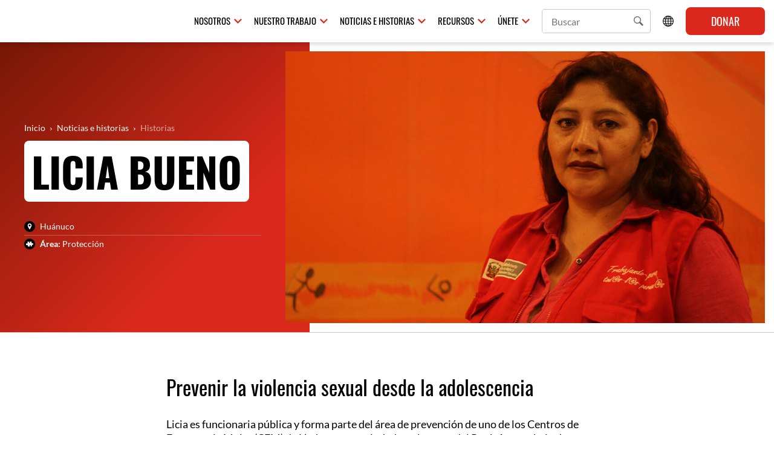

--- FILE ---
content_type: text/html; charset=UTF-8
request_url: https://www.savethechildren.org.pe/historias/licia-bueno/
body_size: 63449
content:
<!doctype html>
<html lang="es-PE" class="no-js">
<head>
	<meta charset="UTF-8">
	<title>  Licia Bueno : Save the Children en Perú</title>
	
	<meta http-equiv="X-UA-Compatible" content="IE=edge,chrome=1">
	<meta name="viewport" content="width=device-width, initial-scale=1, shrink-to-fit=no, maximum-scale=1">
	<meta name="robots" content="index"/>
	<meta name="title" content="  Licia Bueno : Save the Children en Perú" />
	<meta name="author" content="Save The Children">
    <meta property="og:title" content="  Licia Bueno : Save the Children en Perú" />
    <meta property="og:site_name" content="Save the Children en Perú" />
	<meta property="og:type" content="article" />
		<meta name="description" content="Prevenir la violencia sexual desde la adolescencia Licia es funcionaria pública y forma parte del área de prevención de uno de los Centros de Emergencia Mujer (CEM) de Huánuco, una ciudad en el centro del Perú. A su trabajo de sensibilización ha incorporado temas sobre violencia sexual en entornos virtuales, gracias a su participación en un programa de capacitación promovido por la asociación Paz y Esperanza y Save the Children. “Parte importante del problema de [&hellip;]">
	<meta name="image" content="https://www.savethechildren.org.pe/wp-content/uploads/2020/09/licia.jpg">
	<link rel="image_src" href="https://www.savethechildren.org.pe/wp-content/uploads/2020/09/licia.jpg" />
    <link rel="canonical" href="https://www.savethechildren.org.pe/historias/licia-bueno/" />
	<meta itemprop="name" content="Licia Bueno">
	<meta itemprop="description" content="Prevenir la violencia sexual desde la adolescencia Licia es funcionaria pública y forma parte del área de prevención de uno de los Centros de Emergencia Mujer (CEM) de Huánuco, una ciudad en el centro del Perú. A su trabajo de sensibilización ha incorporado temas sobre violencia sexual en entornos virtuales, gracias a su participación en un programa de capacitación promovido por la asociación Paz y Esperanza y Save the Children. “Parte importante del problema de [&hellip;]">
	<meta itemprop="image" content="https://www.savethechildren.org.pe/wp-content/uploads/2020/09/licia.jpg">
	<meta name="og:description" content="Prevenir la violencia sexual desde la adolescencia Licia es funcionaria pública y forma parte del área de prevención de uno de los Centros de Emergencia Mujer (CEM) de Huánuco, una ciudad en el centro del Perú. A su trabajo de sensibilización ha incorporado temas sobre violencia sexual en entornos virtuales, gracias a su participación en un programa de capacitación promovido por la asociación Paz y Esperanza y Save the Children. “Parte importante del problema de [&hellip;]">
	<meta name="keywords" content="#25n, 25n, adolescencia, adolescentes, América Latina, Amor, Ancón, Arequipa, artesanía, atención médica, ayuda humanitaria, Bezos, cambio climático, cartilla, Cash, Catacaos, centros médicos, children, climate changee, comunidades, concurso, contención emocional, COP, cop30, coronavirus, covid, COVID-19, covid19, crisis climática, cuarentena, cuento, cuento educativo, cuento infantil, dengue, derecho a la educación, derechos, derechos de los niños, derechos del niño, derechos humanos, desarrollo integral, descarga gratuita, deserción escolar, directiorio de servicios, directorio, directorio de servicios, discriminación por género, educación, educación básica, El Caribe, Emergencia, emergencia alimentaria, Emergencia climática, emergencia por lluvias, Emergencias, emociones, escolaridad, estado de emergencia, estereotipos de género, familia, familys, FEN, fenómeno El Niño, Generación Esperanza, género, gestión de emociones, Gestión del riesgo de desastres, gobernabilidad, GRD, guía, guia para periodistas, higiene, incendios, incidencia, infancia, inseguridad alimentaria, Inundaciones, Lactancia materna, Lactawawita, libro infantil, Lima, literatura infantil, loreto, Madre de Dios, masculinidades, material educativo, medio ambient, medio ambiente, migrantes, MIMP, Minsa, Mujer, niñas, niñez, niñez., niños, norte peruano, noticia, nutrición, nutrición infantil, pandemia, participación de niñas niños y adolescentes, Per, periodismo, Perú, Peru, Piura, prevención, prevención de enfermedades, Prevención de la violencia, prote, protección, Purús, Quito, recomendaciones para periodistas, refugiados, Respuesta humanitaria, salud, san martín, San Valentín, Santa Rosa, save the children, sequía, servicios de protección, servicios de salud, Sismo, situación de emergencia, Sociedad Civil, Testimonio, trata, trata de personas, Ucayali, venezolanos, venezuela, violencia, Violencia de género, Violencia infantil, violenciadegenero, Voluntariado, VROOM">
	<meta name="og:image" content="https://www.savethechildren.org.pe/wp-content/uploads/2020/09/licia.jpg">
	<meta property="og:url" content="https://www.savethechildren.org.pe/historias/licia-bueno/">
	<meta name="twitter:card" content="summary_large_image" />
	<meta name="twitter:site" content="@SaveChildrenPE" />
	<meta name="twitter:title" content="Licia Bueno" />
	<meta name="twitter:description" content="Prevenir la violencia sexual desde la adolescencia Licia es funcionaria pública y forma parte del área de prevención de uno de los Centros de Emergencia Mujer (CEM) de Huánuco, una ciudad en el centro del Perú. A su trabajo de sensibilización ha incorporado temas sobre violencia sexual en entornos virtuales, gracias a su participación en un programa de capacitación promovido por la asociación Paz y Esperanza y Save the Children. “Parte importante del problema de [&hellip;]" />
	<meta name="twitter:creator" content="@SaveChildrenPE" />
	<meta name="twitter:image:src" content="https://www.savethechildren.org.pe/wp-content/uploads/2020/09/licia.jpg" />
    	<meta property="og:image:type" content="image/jpeg" />
	<meta name="fb:admins" content="693997076">
	<meta name="fb:app_id" content="1526780867453337">
	<meta name="msapplication-TileColor" content="#ffffff">
	<meta name="theme-color" content="#ffffff">
	<link rel="apple-touch-icon" sizes="180x180" href="https://www.savethechildren.org.pe/wp-content/themes/save-the-children/apple-touch-icon.png">
	<link rel="icon" type="image/png" sizes="32x32" href="https://www.savethechildren.org.pe/wp-content/themes/save-the-children/favicon-32x32.png">
	<link rel="icon" type="image/png" sizes="16x16" href="https://www.savethechildren.org.pe/wp-content/themes/save-the-children/favicon-16x16.png">
	<link rel="manifest" href="https://www.savethechildren.org.pe/wp-content/themes/save-the-children/site.webmanifest">
	<link rel="mask-icon" href="https://www.savethechildren.org.pe/wp-content/themes/save-the-children/safari-pinned-tab.svg" color="#da291c">
	
	<link rel="stylesheet" href="https://www.savethechildren.org.pe/wp-content/themes/save-the-children/css/bootstrap.css">
	<link rel="stylesheet" href="https://www.savethechildren.org.pe/wp-content/themes/save-the-children/font-awesome/css/all.min.css">
	<link rel="stylesheet" href="https://www.savethechildren.org.pe/wp-content/themes/save-the-children/fonts/fonts.css">
	<link rel="stylesheet" href="https://www.savethechildren.org.pe/wp-content/themes/save-the-children/css/slick.css">
	<link rel="stylesheet" type="text/css" href="https://www.savethechildren.org.pe/wp-content/themes/save-the-children/style.css?5" />
	<link rel="stylesheet" href="https://www.savethechildren.org.pe/wp-content/themes/save-the-children/css/responsive.css?4">
	<title>Licia Bueno &#8211; Save the Children en Perú</title>
<meta name='robots' content='max-image-preview:large' />
<link rel="alternate" type="application/rss+xml" title="Save the Children en Perú &raquo; Feed" href="https://www.savethechildren.org.pe/feed/" />
<link rel="alternate" type="application/rss+xml" title="Save the Children en Perú &raquo; Feed de los comentarios" href="https://www.savethechildren.org.pe/comments/feed/" />
<link rel="alternate" title="oEmbed (JSON)" type="application/json+oembed" href="https://www.savethechildren.org.pe/wp-json/oembed/1.0/embed?url=https%3A%2F%2Fwww.savethechildren.org.pe%2Fhistorias%2Flicia-bueno%2F" />
<link rel="alternate" title="oEmbed (XML)" type="text/xml+oembed" href="https://www.savethechildren.org.pe/wp-json/oembed/1.0/embed?url=https%3A%2F%2Fwww.savethechildren.org.pe%2Fhistorias%2Flicia-bueno%2F&#038;format=xml" />
		<script type="text/javascript">
			var ajaxurl = 'https://www.savethechildren.org.pe/wp-admin/admin-ajax.php';
		</script>
		<style id='wp-img-auto-sizes-contain-inline-css' type='text/css'>
img:is([sizes=auto i],[sizes^="auto," i]){contain-intrinsic-size:3000px 1500px}
/*# sourceURL=wp-img-auto-sizes-contain-inline-css */
</style>
<style id='wp-block-heading-inline-css' type='text/css'>
h1:where(.wp-block-heading).has-background,h2:where(.wp-block-heading).has-background,h3:where(.wp-block-heading).has-background,h4:where(.wp-block-heading).has-background,h5:where(.wp-block-heading).has-background,h6:where(.wp-block-heading).has-background{padding:1.25em 2.375em}h1.has-text-align-left[style*=writing-mode]:where([style*=vertical-lr]),h1.has-text-align-right[style*=writing-mode]:where([style*=vertical-rl]),h2.has-text-align-left[style*=writing-mode]:where([style*=vertical-lr]),h2.has-text-align-right[style*=writing-mode]:where([style*=vertical-rl]),h3.has-text-align-left[style*=writing-mode]:where([style*=vertical-lr]),h3.has-text-align-right[style*=writing-mode]:where([style*=vertical-rl]),h4.has-text-align-left[style*=writing-mode]:where([style*=vertical-lr]),h4.has-text-align-right[style*=writing-mode]:where([style*=vertical-rl]),h5.has-text-align-left[style*=writing-mode]:where([style*=vertical-lr]),h5.has-text-align-right[style*=writing-mode]:where([style*=vertical-rl]),h6.has-text-align-left[style*=writing-mode]:where([style*=vertical-lr]),h6.has-text-align-right[style*=writing-mode]:where([style*=vertical-rl]){rotate:180deg}
/*# sourceURL=https://www.savethechildren.org.pe/wp-includes/blocks/heading/style.min.css */
</style>
<style id='wp-block-paragraph-inline-css' type='text/css'>
.is-small-text{font-size:.875em}.is-regular-text{font-size:1em}.is-large-text{font-size:2.25em}.is-larger-text{font-size:3em}.has-drop-cap:not(:focus):first-letter{float:left;font-size:8.4em;font-style:normal;font-weight:100;line-height:.68;margin:.05em .1em 0 0;text-transform:uppercase}body.rtl .has-drop-cap:not(:focus):first-letter{float:none;margin-left:.1em}p.has-drop-cap.has-background{overflow:hidden}:root :where(p.has-background){padding:1.25em 2.375em}:where(p.has-text-color:not(.has-link-color)) a{color:inherit}p.has-text-align-left[style*="writing-mode:vertical-lr"],p.has-text-align-right[style*="writing-mode:vertical-rl"]{rotate:180deg}
/*# sourceURL=https://www.savethechildren.org.pe/wp-includes/blocks/paragraph/style.min.css */
</style>
<style id='wp-block-quote-inline-css' type='text/css'>
.wp-block-quote{box-sizing:border-box;overflow-wrap:break-word}.wp-block-quote.is-large:where(:not(.is-style-plain)),.wp-block-quote.is-style-large:where(:not(.is-style-plain)){margin-bottom:1em;padding:0 1em}.wp-block-quote.is-large:where(:not(.is-style-plain)) p,.wp-block-quote.is-style-large:where(:not(.is-style-plain)) p{font-size:1.5em;font-style:italic;line-height:1.6}.wp-block-quote.is-large:where(:not(.is-style-plain)) cite,.wp-block-quote.is-large:where(:not(.is-style-plain)) footer,.wp-block-quote.is-style-large:where(:not(.is-style-plain)) cite,.wp-block-quote.is-style-large:where(:not(.is-style-plain)) footer{font-size:1.125em;text-align:right}.wp-block-quote>cite{display:block}
/*# sourceURL=https://www.savethechildren.org.pe/wp-includes/blocks/quote/style.min.css */
</style>
<style id='wp-emoji-styles-inline-css' type='text/css'>

	img.wp-smiley, img.emoji {
		display: inline !important;
		border: none !important;
		box-shadow: none !important;
		height: 1em !important;
		width: 1em !important;
		margin: 0 0.07em !important;
		vertical-align: -0.1em !important;
		background: none !important;
		padding: 0 !important;
	}
/*# sourceURL=wp-emoji-styles-inline-css */
</style>
<style id='wp-block-library-inline-css' type='text/css'>
:root{--wp-block-synced-color:#7a00df;--wp-block-synced-color--rgb:122,0,223;--wp-bound-block-color:var(--wp-block-synced-color);--wp-editor-canvas-background:#ddd;--wp-admin-theme-color:#007cba;--wp-admin-theme-color--rgb:0,124,186;--wp-admin-theme-color-darker-10:#006ba1;--wp-admin-theme-color-darker-10--rgb:0,107,160.5;--wp-admin-theme-color-darker-20:#005a87;--wp-admin-theme-color-darker-20--rgb:0,90,135;--wp-admin-border-width-focus:2px}@media (min-resolution:192dpi){:root{--wp-admin-border-width-focus:1.5px}}.wp-element-button{cursor:pointer}:root .has-very-light-gray-background-color{background-color:#eee}:root .has-very-dark-gray-background-color{background-color:#313131}:root .has-very-light-gray-color{color:#eee}:root .has-very-dark-gray-color{color:#313131}:root .has-vivid-green-cyan-to-vivid-cyan-blue-gradient-background{background:linear-gradient(135deg,#00d084,#0693e3)}:root .has-purple-crush-gradient-background{background:linear-gradient(135deg,#34e2e4,#4721fb 50%,#ab1dfe)}:root .has-hazy-dawn-gradient-background{background:linear-gradient(135deg,#faaca8,#dad0ec)}:root .has-subdued-olive-gradient-background{background:linear-gradient(135deg,#fafae1,#67a671)}:root .has-atomic-cream-gradient-background{background:linear-gradient(135deg,#fdd79a,#004a59)}:root .has-nightshade-gradient-background{background:linear-gradient(135deg,#330968,#31cdcf)}:root .has-midnight-gradient-background{background:linear-gradient(135deg,#020381,#2874fc)}:root{--wp--preset--font-size--normal:16px;--wp--preset--font-size--huge:42px}.has-regular-font-size{font-size:1em}.has-larger-font-size{font-size:2.625em}.has-normal-font-size{font-size:var(--wp--preset--font-size--normal)}.has-huge-font-size{font-size:var(--wp--preset--font-size--huge)}.has-text-align-center{text-align:center}.has-text-align-left{text-align:left}.has-text-align-right{text-align:right}.has-fit-text{white-space:nowrap!important}#end-resizable-editor-section{display:none}.aligncenter{clear:both}.items-justified-left{justify-content:flex-start}.items-justified-center{justify-content:center}.items-justified-right{justify-content:flex-end}.items-justified-space-between{justify-content:space-between}.screen-reader-text{border:0;clip-path:inset(50%);height:1px;margin:-1px;overflow:hidden;padding:0;position:absolute;width:1px;word-wrap:normal!important}.screen-reader-text:focus{background-color:#ddd;clip-path:none;color:#444;display:block;font-size:1em;height:auto;left:5px;line-height:normal;padding:15px 23px 14px;text-decoration:none;top:5px;width:auto;z-index:100000}html :where(.has-border-color){border-style:solid}html :where([style*=border-top-color]){border-top-style:solid}html :where([style*=border-right-color]){border-right-style:solid}html :where([style*=border-bottom-color]){border-bottom-style:solid}html :where([style*=border-left-color]){border-left-style:solid}html :where([style*=border-width]){border-style:solid}html :where([style*=border-top-width]){border-top-style:solid}html :where([style*=border-right-width]){border-right-style:solid}html :where([style*=border-bottom-width]){border-bottom-style:solid}html :where([style*=border-left-width]){border-left-style:solid}html :where(img[class*=wp-image-]){height:auto;max-width:100%}:where(figure){margin:0 0 1em}html :where(.is-position-sticky){--wp-admin--admin-bar--position-offset:var(--wp-admin--admin-bar--height,0px)}@media screen and (max-width:600px){html :where(.is-position-sticky){--wp-admin--admin-bar--position-offset:0px}}

/*# sourceURL=wp-block-library-inline-css */
</style><style id='wp-block-button-inline-css' type='text/css'>
.wp-block-button__link{align-content:center;box-sizing:border-box;cursor:pointer;display:inline-block;height:100%;text-align:center;word-break:break-word}.wp-block-button__link.aligncenter{text-align:center}.wp-block-button__link.alignright{text-align:right}:where(.wp-block-button__link){border-radius:9999px;box-shadow:none;padding:calc(.667em + 2px) calc(1.333em + 2px);text-decoration:none}.wp-block-button[style*=text-decoration] .wp-block-button__link{text-decoration:inherit}.wp-block-buttons>.wp-block-button.has-custom-width{max-width:none}.wp-block-buttons>.wp-block-button.has-custom-width .wp-block-button__link{width:100%}.wp-block-buttons>.wp-block-button.has-custom-font-size .wp-block-button__link{font-size:inherit}.wp-block-buttons>.wp-block-button.wp-block-button__width-25{width:calc(25% - var(--wp--style--block-gap, .5em)*.75)}.wp-block-buttons>.wp-block-button.wp-block-button__width-50{width:calc(50% - var(--wp--style--block-gap, .5em)*.5)}.wp-block-buttons>.wp-block-button.wp-block-button__width-75{width:calc(75% - var(--wp--style--block-gap, .5em)*.25)}.wp-block-buttons>.wp-block-button.wp-block-button__width-100{flex-basis:100%;width:100%}.wp-block-buttons.is-vertical>.wp-block-button.wp-block-button__width-25{width:25%}.wp-block-buttons.is-vertical>.wp-block-button.wp-block-button__width-50{width:50%}.wp-block-buttons.is-vertical>.wp-block-button.wp-block-button__width-75{width:75%}.wp-block-button.is-style-squared,.wp-block-button__link.wp-block-button.is-style-squared{border-radius:0}.wp-block-button.no-border-radius,.wp-block-button__link.no-border-radius{border-radius:0!important}:root :where(.wp-block-button .wp-block-button__link.is-style-outline),:root :where(.wp-block-button.is-style-outline>.wp-block-button__link){border:2px solid;padding:.667em 1.333em}:root :where(.wp-block-button .wp-block-button__link.is-style-outline:not(.has-text-color)),:root :where(.wp-block-button.is-style-outline>.wp-block-button__link:not(.has-text-color)){color:currentColor}:root :where(.wp-block-button .wp-block-button__link.is-style-outline:not(.has-background)),:root :where(.wp-block-button.is-style-outline>.wp-block-button__link:not(.has-background)){background-color:initial;background-image:none}
/*# sourceURL=https://www.savethechildren.org.pe/wp-includes/blocks/button/style.min.css */
</style>
<style id='wp-block-buttons-inline-css' type='text/css'>
.wp-block-buttons{box-sizing:border-box}.wp-block-buttons.is-vertical{flex-direction:column}.wp-block-buttons.is-vertical>.wp-block-button:last-child{margin-bottom:0}.wp-block-buttons>.wp-block-button{display:inline-block;margin:0}.wp-block-buttons.is-content-justification-left{justify-content:flex-start}.wp-block-buttons.is-content-justification-left.is-vertical{align-items:flex-start}.wp-block-buttons.is-content-justification-center{justify-content:center}.wp-block-buttons.is-content-justification-center.is-vertical{align-items:center}.wp-block-buttons.is-content-justification-right{justify-content:flex-end}.wp-block-buttons.is-content-justification-right.is-vertical{align-items:flex-end}.wp-block-buttons.is-content-justification-space-between{justify-content:space-between}.wp-block-buttons.aligncenter{text-align:center}.wp-block-buttons:not(.is-content-justification-space-between,.is-content-justification-right,.is-content-justification-left,.is-content-justification-center) .wp-block-button.aligncenter{margin-left:auto;margin-right:auto;width:100%}.wp-block-buttons[style*=text-decoration] .wp-block-button,.wp-block-buttons[style*=text-decoration] .wp-block-button__link{text-decoration:inherit}.wp-block-buttons.has-custom-font-size .wp-block-button__link{font-size:inherit}.wp-block-buttons .wp-block-button__link{width:100%}.wp-block-button.aligncenter{text-align:center}
/*# sourceURL=https://www.savethechildren.org.pe/wp-includes/blocks/buttons/style.min.css */
</style>
<style id='global-styles-inline-css' type='text/css'>
:root{--wp--preset--aspect-ratio--square: 1;--wp--preset--aspect-ratio--4-3: 4/3;--wp--preset--aspect-ratio--3-4: 3/4;--wp--preset--aspect-ratio--3-2: 3/2;--wp--preset--aspect-ratio--2-3: 2/3;--wp--preset--aspect-ratio--16-9: 16/9;--wp--preset--aspect-ratio--9-16: 9/16;--wp--preset--color--black: #000000;--wp--preset--color--cyan-bluish-gray: #abb8c3;--wp--preset--color--white: #ffffff;--wp--preset--color--pale-pink: #f78da7;--wp--preset--color--vivid-red: #cf2e2e;--wp--preset--color--luminous-vivid-orange: #ff6900;--wp--preset--color--luminous-vivid-amber: #fcb900;--wp--preset--color--light-green-cyan: #7bdcb5;--wp--preset--color--vivid-green-cyan: #00d084;--wp--preset--color--pale-cyan-blue: #8ed1fc;--wp--preset--color--vivid-cyan-blue: #0693e3;--wp--preset--color--vivid-purple: #9b51e0;--wp--preset--color--negro: #000000;--wp--preset--color--gris: #4A4F53;--wp--preset--color--rojo: #DA291C;--wp--preset--color--aqua: #009CA6;--wp--preset--color--beige: #D1CCBD;--wp--preset--color--beige-light: #F4F2EE;--wp--preset--color--amarillo: #F2A900;--wp--preset--color--naranja: #FC4C02;--wp--preset--gradient--vivid-cyan-blue-to-vivid-purple: linear-gradient(135deg,rgb(6,147,227) 0%,rgb(155,81,224) 100%);--wp--preset--gradient--light-green-cyan-to-vivid-green-cyan: linear-gradient(135deg,rgb(122,220,180) 0%,rgb(0,208,130) 100%);--wp--preset--gradient--luminous-vivid-amber-to-luminous-vivid-orange: linear-gradient(135deg,rgb(252,185,0) 0%,rgb(255,105,0) 100%);--wp--preset--gradient--luminous-vivid-orange-to-vivid-red: linear-gradient(135deg,rgb(255,105,0) 0%,rgb(207,46,46) 100%);--wp--preset--gradient--very-light-gray-to-cyan-bluish-gray: linear-gradient(135deg,rgb(238,238,238) 0%,rgb(169,184,195) 100%);--wp--preset--gradient--cool-to-warm-spectrum: linear-gradient(135deg,rgb(74,234,220) 0%,rgb(151,120,209) 20%,rgb(207,42,186) 40%,rgb(238,44,130) 60%,rgb(251,105,98) 80%,rgb(254,248,76) 100%);--wp--preset--gradient--blush-light-purple: linear-gradient(135deg,rgb(255,206,236) 0%,rgb(152,150,240) 100%);--wp--preset--gradient--blush-bordeaux: linear-gradient(135deg,rgb(254,205,165) 0%,rgb(254,45,45) 50%,rgb(107,0,62) 100%);--wp--preset--gradient--luminous-dusk: linear-gradient(135deg,rgb(255,203,112) 0%,rgb(199,81,192) 50%,rgb(65,88,208) 100%);--wp--preset--gradient--pale-ocean: linear-gradient(135deg,rgb(255,245,203) 0%,rgb(182,227,212) 50%,rgb(51,167,181) 100%);--wp--preset--gradient--electric-grass: linear-gradient(135deg,rgb(202,248,128) 0%,rgb(113,206,126) 100%);--wp--preset--gradient--midnight: linear-gradient(135deg,rgb(2,3,129) 0%,rgb(40,116,252) 100%);--wp--preset--font-size--small: 13px;--wp--preset--font-size--medium: 20px;--wp--preset--font-size--large: 36px;--wp--preset--font-size--x-large: 42px;--wp--preset--spacing--20: 0.44rem;--wp--preset--spacing--30: 0.67rem;--wp--preset--spacing--40: 1rem;--wp--preset--spacing--50: 1.5rem;--wp--preset--spacing--60: 2.25rem;--wp--preset--spacing--70: 3.38rem;--wp--preset--spacing--80: 5.06rem;--wp--preset--shadow--natural: 6px 6px 9px rgba(0, 0, 0, 0.2);--wp--preset--shadow--deep: 12px 12px 50px rgba(0, 0, 0, 0.4);--wp--preset--shadow--sharp: 6px 6px 0px rgba(0, 0, 0, 0.2);--wp--preset--shadow--outlined: 6px 6px 0px -3px rgb(255, 255, 255), 6px 6px rgb(0, 0, 0);--wp--preset--shadow--crisp: 6px 6px 0px rgb(0, 0, 0);}:where(.is-layout-flex){gap: 0.5em;}:where(.is-layout-grid){gap: 0.5em;}body .is-layout-flex{display: flex;}.is-layout-flex{flex-wrap: wrap;align-items: center;}.is-layout-flex > :is(*, div){margin: 0;}body .is-layout-grid{display: grid;}.is-layout-grid > :is(*, div){margin: 0;}:where(.wp-block-columns.is-layout-flex){gap: 2em;}:where(.wp-block-columns.is-layout-grid){gap: 2em;}:where(.wp-block-post-template.is-layout-flex){gap: 1.25em;}:where(.wp-block-post-template.is-layout-grid){gap: 1.25em;}.has-black-color{color: var(--wp--preset--color--black) !important;}.has-cyan-bluish-gray-color{color: var(--wp--preset--color--cyan-bluish-gray) !important;}.has-white-color{color: var(--wp--preset--color--white) !important;}.has-pale-pink-color{color: var(--wp--preset--color--pale-pink) !important;}.has-vivid-red-color{color: var(--wp--preset--color--vivid-red) !important;}.has-luminous-vivid-orange-color{color: var(--wp--preset--color--luminous-vivid-orange) !important;}.has-luminous-vivid-amber-color{color: var(--wp--preset--color--luminous-vivid-amber) !important;}.has-light-green-cyan-color{color: var(--wp--preset--color--light-green-cyan) !important;}.has-vivid-green-cyan-color{color: var(--wp--preset--color--vivid-green-cyan) !important;}.has-pale-cyan-blue-color{color: var(--wp--preset--color--pale-cyan-blue) !important;}.has-vivid-cyan-blue-color{color: var(--wp--preset--color--vivid-cyan-blue) !important;}.has-vivid-purple-color{color: var(--wp--preset--color--vivid-purple) !important;}.has-black-background-color{background-color: var(--wp--preset--color--black) !important;}.has-cyan-bluish-gray-background-color{background-color: var(--wp--preset--color--cyan-bluish-gray) !important;}.has-white-background-color{background-color: var(--wp--preset--color--white) !important;}.has-pale-pink-background-color{background-color: var(--wp--preset--color--pale-pink) !important;}.has-vivid-red-background-color{background-color: var(--wp--preset--color--vivid-red) !important;}.has-luminous-vivid-orange-background-color{background-color: var(--wp--preset--color--luminous-vivid-orange) !important;}.has-luminous-vivid-amber-background-color{background-color: var(--wp--preset--color--luminous-vivid-amber) !important;}.has-light-green-cyan-background-color{background-color: var(--wp--preset--color--light-green-cyan) !important;}.has-vivid-green-cyan-background-color{background-color: var(--wp--preset--color--vivid-green-cyan) !important;}.has-pale-cyan-blue-background-color{background-color: var(--wp--preset--color--pale-cyan-blue) !important;}.has-vivid-cyan-blue-background-color{background-color: var(--wp--preset--color--vivid-cyan-blue) !important;}.has-vivid-purple-background-color{background-color: var(--wp--preset--color--vivid-purple) !important;}.has-black-border-color{border-color: var(--wp--preset--color--black) !important;}.has-cyan-bluish-gray-border-color{border-color: var(--wp--preset--color--cyan-bluish-gray) !important;}.has-white-border-color{border-color: var(--wp--preset--color--white) !important;}.has-pale-pink-border-color{border-color: var(--wp--preset--color--pale-pink) !important;}.has-vivid-red-border-color{border-color: var(--wp--preset--color--vivid-red) !important;}.has-luminous-vivid-orange-border-color{border-color: var(--wp--preset--color--luminous-vivid-orange) !important;}.has-luminous-vivid-amber-border-color{border-color: var(--wp--preset--color--luminous-vivid-amber) !important;}.has-light-green-cyan-border-color{border-color: var(--wp--preset--color--light-green-cyan) !important;}.has-vivid-green-cyan-border-color{border-color: var(--wp--preset--color--vivid-green-cyan) !important;}.has-pale-cyan-blue-border-color{border-color: var(--wp--preset--color--pale-cyan-blue) !important;}.has-vivid-cyan-blue-border-color{border-color: var(--wp--preset--color--vivid-cyan-blue) !important;}.has-vivid-purple-border-color{border-color: var(--wp--preset--color--vivid-purple) !important;}.has-vivid-cyan-blue-to-vivid-purple-gradient-background{background: var(--wp--preset--gradient--vivid-cyan-blue-to-vivid-purple) !important;}.has-light-green-cyan-to-vivid-green-cyan-gradient-background{background: var(--wp--preset--gradient--light-green-cyan-to-vivid-green-cyan) !important;}.has-luminous-vivid-amber-to-luminous-vivid-orange-gradient-background{background: var(--wp--preset--gradient--luminous-vivid-amber-to-luminous-vivid-orange) !important;}.has-luminous-vivid-orange-to-vivid-red-gradient-background{background: var(--wp--preset--gradient--luminous-vivid-orange-to-vivid-red) !important;}.has-very-light-gray-to-cyan-bluish-gray-gradient-background{background: var(--wp--preset--gradient--very-light-gray-to-cyan-bluish-gray) !important;}.has-cool-to-warm-spectrum-gradient-background{background: var(--wp--preset--gradient--cool-to-warm-spectrum) !important;}.has-blush-light-purple-gradient-background{background: var(--wp--preset--gradient--blush-light-purple) !important;}.has-blush-bordeaux-gradient-background{background: var(--wp--preset--gradient--blush-bordeaux) !important;}.has-luminous-dusk-gradient-background{background: var(--wp--preset--gradient--luminous-dusk) !important;}.has-pale-ocean-gradient-background{background: var(--wp--preset--gradient--pale-ocean) !important;}.has-electric-grass-gradient-background{background: var(--wp--preset--gradient--electric-grass) !important;}.has-midnight-gradient-background{background: var(--wp--preset--gradient--midnight) !important;}.has-small-font-size{font-size: var(--wp--preset--font-size--small) !important;}.has-medium-font-size{font-size: var(--wp--preset--font-size--medium) !important;}.has-large-font-size{font-size: var(--wp--preset--font-size--large) !important;}.has-x-large-font-size{font-size: var(--wp--preset--font-size--x-large) !important;}
/*# sourceURL=global-styles-inline-css */
</style>

<style id='classic-theme-styles-inline-css' type='text/css'>
/*! This file is auto-generated */
.wp-block-button__link{color:#fff;background-color:#32373c;border-radius:9999px;box-shadow:none;text-decoration:none;padding:calc(.667em + 2px) calc(1.333em + 2px);font-size:1.125em}.wp-block-file__button{background:#32373c;color:#fff;text-decoration:none}
/*# sourceURL=/wp-includes/css/classic-themes.min.css */
</style>
<link rel='stylesheet' id='wp-blog-designer-fontawesome-stylesheets-css' href='https://www.savethechildren.org.pe/wp-content/plugins/blog-designer//admin/css/fontawesome-all.min.css?ver=1.0' type='text/css' media='all' />
<link rel='stylesheet' id='wp-blog-designer-css-stylesheets-css' href='https://www.savethechildren.org.pe/wp-content/plugins/blog-designer/public/css/designer_css.css?ver=1.0' type='text/css' media='all' />
<link rel='stylesheet' id='wp-show-posts-css' href='https://www.savethechildren.org.pe/wp-content/plugins/wp-show-posts/css/wp-show-posts-min.css?ver=1.1.4' type='text/css' media='all' />
<script type="text/javascript" src="https://www.savethechildren.org.pe/wp-includes/js/jquery/jquery.min.js?ver=3.7.1" id="jquery-core-js"></script>
<script type="text/javascript" src="https://www.savethechildren.org.pe/wp-includes/js/jquery/jquery-migrate.min.js?ver=3.4.1" id="jquery-migrate-js"></script>
<script type="text/javascript" src="https://www.savethechildren.org.pe/wp-includes/js/imagesloaded.min.js?ver=5.0.0" id="imagesloaded-js"></script>
<script type="text/javascript" src="https://www.savethechildren.org.pe/wp-includes/js/masonry.min.js?ver=4.2.2" id="masonry-js"></script>
<script type="text/javascript" src="https://www.savethechildren.org.pe/wp-content/plugins/blog-designer/public/js/ticker.min.js?ver=1.0" id="ticker-js"></script>
<script type="text/javascript" src="https://www.savethechildren.org.pe/wp-content/plugins/blog-designer/public/js/designer.js?ver=1.0" id="wp-blog-designer-script-js"></script>
<link rel="https://api.w.org/" href="https://www.savethechildren.org.pe/wp-json/" /><link rel="alternate" title="JSON" type="application/json" href="https://www.savethechildren.org.pe/wp-json/wp/v2/historias/44895" /><link rel="EditURI" type="application/rsd+xml" title="RSD" href="https://www.savethechildren.org.pe/xmlrpc.php?rsd" />
<meta name="generator" content="WordPress 6.9" />
<link rel="canonical" href="https://www.savethechildren.org.pe/historias/licia-bueno/" />
<link rel='shortlink' href='https://www.savethechildren.org.pe/?p=44895' />
		<style type="text/css" id="wp-custom-css">
			.kr-popin-button,
.kr-embedded .kr-payment-button {
    color: #ffffff !important;
    background-color: #DA291C !important;
	border-color: #DA291C !important;
	height: 56px !important;
	border-radius: 8px;
}

.kr-popin-button:hover,
.kr-embedded .kr-payment-button:hover {
color: #ffffff !important;
background-color: #FB2010 !important;
	border-color: #FB2010 !important;
}

.kr-header-logo,
.kr-header-border{
	background-color: #DA291C !important;
}

div.kr-header-logo{
	display: none !important;
}

.kr-embedded[kr-popin] .kr-popin-modal-header .kr-popin-modal-header-image .kr-header-logo{
	width: 44px !important;
  height: 44px !important;
	margin-top: 20px !important;
  margin-left: 28px !important;
}

.kr-popin-shop-name{
	border-bottom: 0 none !important;
}

.kr-header-border{
	background-image: url('https://www.savethechildren.org.pe/wp-content/uploads/2023/04/save-iso.png');
	background-position: center;
	background-repeat: no-repeat;
	background-size: 60% auto;
}
/* Forzar Oswald en títulos de header + fix de line-height (probado) */
.proyecto-header h1 {
  font-family: 'tradeGothic', sans-serif !important; /* Oswald */
  line-height: 1.4 !important; /* evita que los recuadros corten letras */
  font-weight: 700 !important; /* asegura Oswald Bold */
}
/* FIX real: el tema fuerza * { font-weight: normal } */
.archive-header .title h1 span,
.proyecto-header .title h1 span,
.page-header .title h1 span,
.subpage-item h2 span,
.dona-home h2 span,
.slider-home .carousel-item .caption h2 span {
  font-weight: 700 !important;
}
/* HOME slider: evitar clipping del texto dentro del highlight */
.slider-home .carousel-item .caption h2 {
  line-height: 1.4 !important;
}

.slider-home .carousel-item .caption h2 span {
  line-height: inherit !important;
  padding: 8px 12px !important; /* añade padding vertical para que no corte letras */
}
		</style>
			<!-- Global site tag (gtag.js) - Google Analytics -->
	<script async src="https://www.googletagmanager.com/gtag/js?id=UA-114060420-1"></script>
	<script>
	  window.dataLayer = window.dataLayer || [];
	  function gtag(){dataLayer.push(arguments);}
	  gtag('js', new Date());

	  gtag('config', 'UA-114060420-1');
	</script>
</head>

<body>
	
	<header class="site-header position-fixed d-flex align-items-center">
		<div class="container-fluid">
			<div class="row align-items-center">
				<div class="col-12 d-flex align-items-center justify-content-between">
					<div>
						<div class="logo">
							<a class="d-flex" href="https://www.savethechildren.org.pe/"><img src="https://www.savethechildren.org.pe/wp-content/themes/save-the-children/images/logo-save-the-children.svg" alt="Logotipo Save The Children" class="img-fluid"></a>
						</div>
					</div>
					<div class="d-flex flex-wrap align-items-center justify-content-end">
						<nav class="main-menu d-flex flex-wrap align-items-center">
							<ul class="d-flex align-items-center"><li id="menu-item-43366" class="link-home menu-item menu-item-type-post_type menu-item-object-page menu-item-43366"><a href="https://www.savethechildren.org.pe/inicio/">Inicio</a></li>
<li id="menu-item-107" class="menu-item menu-item-type-post_type menu-item-object-page menu-item-has-children menu-item-107"><a href="https://www.savethechildren.org.pe/nosotros/">Nosotros</a>
<ul class="sub-menu">
	<li id="menu-item-128" class="menu-item menu-item-type-post_type menu-item-object-page menu-item-128"><a href="https://www.savethechildren.org.pe/nosotros/save-the-children/">Save the Children</a></li>
	<li id="menu-item-136" class="menu-item menu-item-type-post_type menu-item-object-page menu-item-136"><a href="https://www.savethechildren.org.pe/nosotros/proyectos/">Proyectos</a></li>
	<li id="menu-item-127" class="menu-item menu-item-type-post_type menu-item-object-page menu-item-127"><a href="https://www.savethechildren.org.pe/nosotros/politicas/">Políticas</a></li>
</ul>
</li>
<li id="menu-item-130" class="menu-item menu-item-type-post_type menu-item-object-page menu-item-has-children menu-item-130"><a href="https://www.savethechildren.org.pe/nuestro-trabajo/">Nuestro trabajo</a>
<ul class="sub-menu">
	<li id="menu-item-135" class="menu-item menu-item-type-post_type menu-item-object-page menu-item-135"><a href="https://www.savethechildren.org.pe/nuestro-trabajo/salud/">Salud y nutrición</a></li>
	<li id="menu-item-134" class="menu-item menu-item-type-post_type menu-item-object-page menu-item-134"><a href="https://www.savethechildren.org.pe/nuestro-trabajo/proteccion/">Protección</a></li>
	<li id="menu-item-133" class="menu-item menu-item-type-post_type menu-item-object-page menu-item-133"><a href="https://www.savethechildren.org.pe/nuestro-trabajo/grd-y-cambio-climatico/">GRD y cambio climático</a></li>
	<li id="menu-item-132" class="menu-item menu-item-type-post_type menu-item-object-page menu-item-132"><a href="https://www.savethechildren.org.pe/nuestro-trabajo/gobernabilidad/">Gobernabilidad</a></li>
	<li id="menu-item-131" class="menu-item menu-item-type-post_type menu-item-object-page menu-item-131"><a href="https://www.savethechildren.org.pe/nuestro-trabajo/emergencias/">Ayuda Humanitaria</a></li>
	<li id="menu-item-82632" class="menu-item menu-item-type-post_type menu-item-object-page menu-item-82632"><a href="https://www.savethechildren.org.pe/nuestro-trabajo/educacion/">Educación</a></li>
</ul>
</li>
<li id="menu-item-129" class="menu-item menu-item-type-post_type menu-item-object-page menu-item-has-children menu-item-129"><a href="https://www.savethechildren.org.pe/noticias-e-historias/">Noticias e historias</a>
<ul class="sub-menu">
	<li id="menu-item-494" class="menu-item menu-item-type-post_type_archive menu-item-object-noticia menu-item-494"><a href="https://www.savethechildren.org.pe/noticias/">Noticias</a></li>
	<li id="menu-item-142" class="menu-item menu-item-type-post_type_archive menu-item-object-historias menu-item-142"><a href="https://www.savethechildren.org.pe/historias/">Historias</a></li>
	<li id="menu-item-82644" class="menu-item menu-item-type-post_type menu-item-object-page menu-item-82644"><a href="https://www.savethechildren.org.pe/noticias-e-historias/impactos/">Impactos</a></li>
	<li id="menu-item-169050" class="menu-item menu-item-type-custom menu-item-object-custom menu-item-169050"><a href="https://www.savethechildren.org.pe/blog/">Blog</a></li>
</ul>
</li>
<li id="menu-item-82585" class="menu-item menu-item-type-post_type menu-item-object-page menu-item-has-children menu-item-82585"><a href="https://www.savethechildren.org.pe/recursos/">Recursos</a>
<ul class="sub-menu">
	<li id="menu-item-173541" class="menu-item menu-item-type-post_type_archive menu-item-object-publicaciones menu-item-173541"><a href="https://www.savethechildren.org.pe/publicaciones/">Publicaciones</a></li>
	<li id="menu-item-173542" class="menu-item menu-item-type-post_type_archive menu-item-object-materiales menu-item-173542"><a href="https://www.savethechildren.org.pe/materiales/">Materiales</a></li>
	<li id="menu-item-119188" class="menu-item menu-item-type-post_type menu-item-object-page menu-item-119188"><a href="https://www.savethechildren.org.pe/comovamosninez/">¿Cómo vamos con la niñez?</a></li>
</ul>
</li>
<li id="menu-item-138" class="menu-item menu-item-type-post_type menu-item-object-page menu-item-has-children menu-item-138"><a href="https://www.savethechildren.org.pe/unete/">Únete</a>
<ul class="sub-menu">
	<li id="menu-item-139" class="menu-item menu-item-type-post_type menu-item-object-page menu-item-139"><a href="https://www.savethechildren.org.pe/unete/convocatorias/">Convocatorias</a></li>
	<li id="menu-item-140" class="menu-item menu-item-type-post_type menu-item-object-page menu-item-140"><a href="https://www.savethechildren.org.pe/unete/voluntariado/">Voluntariado</a></li>
</ul>
</li>
</ul>							<div class="buscador">
								<!-- search -->
<form action="https://www.savethechildren.org.pe" class="search d-flex flex-wrap align-items-center" method="get" role="search">
	<input class="search-input" type="search" name="s" placeholder="Buscar">
	<button type="submit" class="search-button sarch-submit" role="button"><i class="icon icon-search"></i></button>
</form>
<!-- /search -->							</div>
							<div class="dropdown dropdown-lang">
								<button class="btn dropdown-toggle" type="button" id="dropdownLang" data-toggle="dropdown" aria-expanded="false">
									<svg xmlns="http://www.w3.org/2000/svg" width="16" height="16" fill="currentColor" class="bi bi-globe" viewBox="0 0 16 16"><path d="M0 8a8 8 0 1 1 16 0A8 8 0 0 1 0 8zm7.5-6.923c-.67.204-1.335.82-1.887 1.855A7.97 7.97 0 0 0 5.145 4H7.5V1.077zM4.09 4a9.267 9.267 0 0 1 .64-1.539 6.7 6.7 0 0 1 .597-.933A7.025 7.025 0 0 0 2.255 4H4.09zm-.582 3.5c.03-.877.138-1.718.312-2.5H1.674a6.958 6.958 0 0 0-.656 2.5h2.49zM4.847 5a12.5 12.5 0 0 0-.338 2.5H7.5V5H4.847zM8.5 5v2.5h2.99a12.495 12.495 0 0 0-.337-2.5H8.5zM4.51 8.5a12.5 12.5 0 0 0 .337 2.5H7.5V8.5H4.51zm3.99 0V11h2.653c.187-.765.306-1.608.338-2.5H8.5zM5.145 12c.138.386.295.744.468 1.068.552 1.035 1.218 1.65 1.887 1.855V12H5.145zm.182 2.472a6.696 6.696 0 0 1-.597-.933A9.268 9.268 0 0 1 4.09 12H2.255a7.024 7.024 0 0 0 3.072 2.472zM3.82 11a13.652 13.652 0 0 1-.312-2.5h-2.49c.062.89.291 1.733.656 2.5H3.82zm6.853 3.472A7.024 7.024 0 0 0 13.745 12H11.91a9.27 9.27 0 0 1-.64 1.539 6.688 6.688 0 0 1-.597.933zM8.5 12v2.923c.67-.204 1.335-.82 1.887-1.855.173-.324.33-.682.468-1.068H8.5zm3.68-1h2.146c.365-.767.594-1.61.656-2.5h-2.49a13.65 13.65 0 0 1-.312 2.5zm2.802-3.5a6.959 6.959 0 0 0-.656-2.5H12.18c.174.782.282 1.623.312 2.5h2.49zM11.27 2.461c.247.464.462.98.64 1.539h1.835a7.024 7.024 0 0 0-3.072-2.472c.218.284.418.598.597.933zM10.855 4a7.966 7.966 0 0 0-.468-1.068C9.835 1.897 9.17 1.282 8.5 1.077V4h2.355z"/></svg>
								</button>
								<ul class="dropdown-menu" aria-labelledby="dropdownLang">
										<li class="lang-item lang-item-128 lang-item-es current-lang lang-item-first"><a  lang="es-PE" hreflang="es-PE" href="https://www.savethechildren.org.pe/historias/licia-bueno/">es</a></li>
	<li class="lang-item lang-item-125 lang-item-en no-translation"><a  lang="en-US" hreflang="en-US" href="https://www.savethechildren.org.pe/en/">en</a></li>
								</ul>
							</div>
							<a href="https://www.savethechildren.org.pe/donar" target="_self" class="btn btn-primary btn-lg btn-donar">Donar</a>
						</nav>
						<button class="btn-trigger">
							<span></span>
							<span></span>
							<span></span>
							<span></span>
						</button>
					</div>
				</div>
			</div>
		</div>
	</header>	<main class="single-historia">
		<article class="post-44895 historias type-historias status-publish has-post-thumbnail hentry areas_historias-proteccion" id="historia-44895">
			<section class="proyecto-header d-flex">
				<div class="content d-flex align-items-center">
					<div>
						<div class="breadcrumbs d-flex align-items-center">
							<a href="https://www.savethechildren.org.pe/">Inicio</a>
							<span class="separator">&rsaquo;</span>
							<a href="https://www.savethechildren.org.pe/noticias-e-historias">Noticias e historias</a>
							<span class="separator">&rsaquo;</span>
							<a href="https://www.savethechildren.org.pe/historias" class="active">Historias</a>
						</div>
						<div class="title">
							<h1><span>Licia Bueno</span></h1>
						</div>
						<ul class="meta d-flex flex-wrap">
							<li class="d-flex align-items-center"><i class="icon icon-geo-dark"></i><span>Huánuco</span></li>
							<li class="d-flex align-items-center"><i class="icon icon-area-dark"></i><span><strong>Área:</strong> Protección</span></li>
						</ul>
											</div>
				</div>
								<div class="imagen parallax-window" data-parallax="scroll" data-image-src="https://www.savethechildren.org.pe/wp-content/uploads/2020/09/banner_licia-1280x650.jpg" data-z-index="1" data-speed="0.6"></div>
			</section>
			
						<section class="single-content">
				<div class="container">
					<div class="row justify-content-center">
						<div class="col-12 col-lg-11 col-xl-8">
							<div class="content">
								
<h2 class="wp-block-heading"><strong>Prevenir la violencia sexual desde la adolescencia</strong></h2>



<p>Licia es funcionaria pública y forma parte del área de prevención de uno de los Centros de Emergencia Mujer (CEM) de Huánuco, una ciudad en el centro del Perú. A su trabajo de sensibilización ha incorporado temas sobre violencia sexual en entornos virtuales, gracias a su participación en un programa de capacitación promovido por la asociación Paz y Esperanza y Save the Children.</p>



<p>“<em>Parte importante del problema de la violencia sexual se basa en los patrones socioculturales que tenemos</em>”, señala Licia al inicio de la entrevista, consciente de que el trabajo para erradicar la violencia en Huánuco es de largo aliento. Licia recorre los 13 distritos de Huánuco, brindando charlas de prevención de violencia de género, a mujeres, niñas, niños y adolescentes.&nbsp; Sin embargo, espera también implementar pronto en su jurisdicción el programa “Hombres por relaciones igualitarias”, que viene trabajándose en otras zonas del Perú.</p>



<blockquote class="wp-block-quote is-layout-flow wp-block-quote-is-layout-flow"><p><em>“¿Cómo reeducamos?, ¿cómo reestructuramos estas nuevas formas de convivencia también? Justamente para trabajar toda esta situación de la hegemonía que existe</em>”.</p></blockquote>



<h2 class="wp-block-heading"><strong>Incorporando nuevas temáticas: el ciberacoso</strong></h2>



<p>Licia conoce a detalle las desigualdades que persisten en su región: mujeres con una salud delicada que no pueden atenderse en hospitales, porque sus parejas no se lo permiten; comunidades rurales en cuyas sesiones de domingo no participan las adolescentes embarazadas de hombres que les duplican la edad; y, recientemente, aprendió sobre el acoso y extorsión contra menores de edad en entornos virtuales, gracias a su participación en el programa de capacitación impulsado por Paz y Esperanza.</p>



<blockquote class="wp-block-quote is-layout-flow wp-block-quote-is-layout-flow"><p><em>“Hay personas mal intencionadas, adultos que se hacen pasar por niños. Por ejemplo, está el ´grooming´. Se capta a través de las redes a las jovencitas, y lo otro es la promesa del modelaje. Se les dice que cuando sea una agencia formalizada, se les va a pagar”.&nbsp;</em></p></blockquote>



<p>Gracias a este aprendizaje, Licia ha incorporado contenidos relacionados al tema del ciberacoso en sus talleres con adolescentes, “<em>con videos, con sociodramas</em>”. De esta forma, ellos y ellas pueden conocer los riesgos que existen en Internet y permanecer más alertas ante cualquier posible delincuente.</p>



<h2 class="wp-block-heading"><strong>Considerar y prestar atención a los adolescentes</strong></h2>



<p>Desde la experiencia de Licia, existe un gran desconocimiento en nuestra sociedad de los derechos sexuales y reproductivos, y los más jóvenes terminan siendo los más afectados.</p>



<blockquote class="wp-block-quote is-layout-flow wp-block-quote-is-layout-flow"><p>“<em>La poca capacidad de los padres de hablar de esos temas llamados tabú y con ellos advertirlos/las, acarrea que los niños, niñas y adolescentes estén más expuestos a estos peligros</em>”.&nbsp;</p></blockquote>



<p>En el caso del acoso virtual, “<em>el agresor sabe a quién engañar y captar</em>”, y capta a quienes no han recibido información en su entorno cercano. Por ello, a través de los talleres que Licia facilita, lo que intenta es que los y las adolescentes “<em>tengan esa antenita para detectar estas señales de alarma de las cuales sospechar</em>”.</p>



<p>En el 2017, en el CEM de Huánuco atendieron 389 casos de violencia sexual, de los cuales 77 han sido por violencia contra menores de edad. Para poder prevenir este tipo de casos, Licia considera que debe haber un tratamiento articulado, en el cual el enfoque de género se aplique de manera transversal en todas las intervenciones de los diversos sectores, pues “<em>ayuda a analizar estas brechas, a analizar por qué la mujer se encuentra, quizás, en una situación de opresión y por qué es tan difícil cambiar estas formas de convivencia</em>”.</p>



<h2 class="wp-block-heading"><strong>Continuidad de las iniciativas</strong></h2>



<p>Tras las últimas elecciones regionales en el Perú, un gran reto es poder dar continuidad y prioridad a la agenda relacionada a los derechos de los niños, niñas y adolescentes.&nbsp;</p>



<blockquote class="wp-block-quote is-layout-flow wp-block-quote-is-layout-flow"><p>“<em>La capacitación de Paz y Esperanza ha ayudado bastante, porque esta formación ayuda a funcionarios no muy sensibilizados a entender, pues el Estado no invierte mucho en capacitar cada año</em>”.</p></blockquote>



<p>El gobierno regional saliente impulsó la creación de un plan articulado para prevenir el embarazo en adolescentes y abuso sexual en Huánuco durante el 2018. Licia participó en mesas de trabajo con los sectores de educación y salud para desarrollar el componente preventivo. Para Licia estas mesas son beneficiosas, porque <em>“se fortalece, se dan nuevos lineamientos, se avanza en el sentido de la articulación, de poder conocer algunas acciones que hacen los demás con relación a este tema</em>”.</p>



<p>Licia, en representación del Centro de Emergencia Mujer (CEM) y las otras instituciones participantes continúa trabajando para hacer visible el plan ante el nuevo gobierno electo. Sin embargo, pese a que considera que los planes proveen un norte clave, considera que la prevención es central y que más allá de sancionar, es importante “<em>reparar, ver cómo la persona víctima puede recibir una atención integral para superar dicha situación</em>”.</p>



<h2 class="wp-block-heading"><strong>Sobre la intervención:</strong></h2>



<p>El proyecto “Eliminando la violencia sexual contra niños, niñas y adolescentes en la región Huánuco” ha sido implementado por Save the Children y la Asociación Paz y Esperanza con apoyo de la Unión Europea y End Violence Against Children (EVAC). La intervención busca contribuir a la eliminación de la violencia sexual contra las niñas, niños y adolescentes en Huánuco, Perú, impulsando la mejora de la prevención y la protección a la niñez y adolescencia en siete distritos de la región.</p>



<p>Se han desarrollado programas de especialización para operadores de justicia, operadores de servicios de protección, organizaciones de mujeres, así como de niños, niñas y adolescentes, generando un alto impacto para la prevención en la región y un referente para todo el país. Se busca beneficiar a 50,700 niñas y adolescentes mujeres y 51,900 niños y adolescentes varones entre cinco y 18 años de los distritos de intervención.</p>



<div class="wp-block-buttons is-layout-flex wp-block-buttons-is-layout-flex">
<div class="wp-block-button"><a class="wp-block-button__link has-background" href="https://www.savethechildren.org.pe/wp-content/uploads/2020/09/CASO-Licia-Bueno-Español.pdf" style="background-color:#da291c" target="_blank" rel="noreferrer noopener">Descarga esta historia</a></div>
</div>
							</div>
						</div>
					</div>
				</div>
			</section>
		
			<section class="share-this">
				<div class="container">
					<div class="row">
						<div class="col-12 text-center">
							<h4>Comparte esto:</h4>
							<ul class="share-links d-flex align-items-center justify-content-center">
								<li><a href="https://twitter.com/share?text=Conoce%20esta%historia%20de%20%40SaveTheChildrenPE%20en%20&amp;url=https://www.savethechildren.org.pe/historias/licia-bueno/" target="_blank" class="rss-link d-flex align-items-center justify-content-center link-twitter"><img src="https://www.savethechildren.org.pe/wp-content/themes/save-the-children/images/twitter.svg" alt="Logo Twitter"></a></li>
								<li><a href="http://www.facebook.com/sharer/sharer.php?u=https://www.savethechildren.org.pe/historias/licia-bueno/" target="_blank" class="rss-link d-flex align-items-center justify-content-center link-facebook"><img src="https://www.savethechildren.org.pe/wp-content/themes/save-the-children/images/facebook.svg" alt="Logo Facebook"></a></li>
								<li><a onclick="copyToClipboard('#url-44895')" class="rss-link d-flex align-items-center justify-content-center link-copy" title="Copiar enlace"><p class="d-none" id="url-44895">https://www.savethechildren.org.pe/historias/licia-bueno/</p><img src="https://www.savethechildren.org.pe/wp-content/themes/save-the-children/images/url.svg" alt="Logo copiar url"></a></li>
							</ul>
						</div>
					</div>
				</div>
			</section>
		</article>
	</main>
	
	<section class="boletin-rss">
		<div class="container-fluid">
			<div class="row justify-content-center align-items-center">
								<div class="col-12 col-lg-6">
					<div class="section-header text-center">
						<h2 class="subtitle">Infórmate</h2>
						<p>Suscríbete a nuestro boletín electrónico.</p>
					</div>
					<div class="boletin-form">
											</div>
				</div>
				<div class="col-12 col-lg-6">
								
					<div class="section-header text-center">
						<h2 class="subtitle">Síguenos en:</h2>
					</div>
					<div class="rss-lista d-flex justify-content-center">
						<a href="https://www.youtube.com/channel/UChjGwnPwDPd_DcVP-51LN2g" target="_blank" class="rss-link d-flex align-items-center justify-content-center link-youtube"><img src="https://www.savethechildren.org.pe/wp-content/themes/save-the-children/images/youtube.svg" alt="Logo Youtube"></a>						<a href="https://twitter.com/SaveChildrenPE" target="_blank" class="rss-link d-flex align-items-center justify-content-center link-twitter"><img src="https://www.savethechildren.org.pe/wp-content/themes/save-the-children/images/twitter.svg" alt="Logo Twitter"></a>						<a href="https://www.facebook.com/SavetheChildrenPeru/" target="_blank" class="rss-link d-flex align-items-center justify-content-center link-facebook"><img src="https://www.savethechildren.org.pe/wp-content/themes/save-the-children/images/facebook.svg" alt="Logo Facebook"></a>						<a href="https://www.instagram.com/savethechildrenperu/" target="_blank" class="rss-link d-flex align-items-center justify-content-center link-instagram"><img src="https://www.savethechildren.org.pe/wp-content/themes/save-the-children/images/instagram.svg" alt="Logo Instagram"></a>					</div>
				</div>
			</div>
		</div>
	</section>
	
	<footer class="site-footer">
		<div class="container">
			<div class="row">
				<div class="col-12 col-md-6 col-lg-2">
					<div class="footer-menu">
						<h3>Nosotros</h3>
						<ul><li id="menu-item-82900" class="menu-item menu-item-type-post_type menu-item-object-page menu-item-82900"><a href="https://www.savethechildren.org.pe/nosotros/save-the-children/">Save the Children</a></li>
<li id="menu-item-82902" class="menu-item menu-item-type-post_type_archive menu-item-object-proyectos menu-item-82902"><a href="https://www.savethechildren.org.pe/proyectos/">Proyectos</a></li>
<li id="menu-item-82899" class="menu-item menu-item-type-post_type menu-item-object-page menu-item-82899"><a href="https://www.savethechildren.org.pe/nosotros/politicas/">Políticas</a></li>
</ul>					</div>
				</div>
				<div class="col-12 col-md-6 col-lg-2">
					<div class="footer-menu">
						<h3>Nuestro trabajo</h3>
						<ul><li id="menu-item-151" class="icon-salud menu-item menu-item-type-post_type menu-item-object-page menu-item-151"><a href="https://www.savethechildren.org.pe/nuestro-trabajo/salud/">Salud y nutrición</a></li>
<li id="menu-item-150" class="icon-proteccion menu-item menu-item-type-post_type menu-item-object-page menu-item-150"><a href="https://www.savethechildren.org.pe/nuestro-trabajo/proteccion/">Protección</a></li>
<li id="menu-item-149" class="icon-pobreza-grd menu-item menu-item-type-post_type menu-item-object-page menu-item-149"><a href="https://www.savethechildren.org.pe/nuestro-trabajo/grd-y-cambio-climatico/">GRD y cambio climático</a></li>
<li id="menu-item-148" class="icon-participacion menu-item menu-item-type-post_type menu-item-object-page menu-item-148"><a href="https://www.savethechildren.org.pe/nuestro-trabajo/gobernabilidad/">Gobernabilidad</a></li>
<li id="menu-item-147" class="icon-emergencias menu-item menu-item-type-post_type menu-item-object-page menu-item-147"><a href="https://www.savethechildren.org.pe/nuestro-trabajo/emergencias/">Ayuda Humanitaria</a></li>
<li id="menu-item-82633" class="icon-educacion menu-item menu-item-type-post_type menu-item-object-page menu-item-82633"><a href="https://www.savethechildren.org.pe/nuestro-trabajo/educacion/">Educación</a></li>
</ul>					</div>
				</div>
				<div class="col-12 col-md-6 col-lg-2">
					<div class="footer-menu">
						<h3>Noticias e historias</h3>
						<ul><li id="menu-item-496" class="menu-item menu-item-type-post_type_archive menu-item-object-noticia menu-item-496"><a href="https://www.savethechildren.org.pe/noticias/">Noticias</a></li>
<li id="menu-item-154" class="menu-item menu-item-type-post_type_archive menu-item-object-historias menu-item-154"><a href="https://www.savethechildren.org.pe/historias/">Historias</a></li>
</ul>					</div>
				</div>
				<div class="col-12 col-md-6 col-lg-2">
					<div class="footer-menu">
						<h3>Únete</h3>
						<ul><li id="menu-item-155" class="menu-item menu-item-type-post_type menu-item-object-page menu-item-155"><a href="https://www.savethechildren.org.pe/unete/convocatorias/">Convocatorias</a></li>
<li id="menu-item-156" class="menu-item menu-item-type-post_type menu-item-object-page menu-item-156"><a href="https://www.savethechildren.org.pe/unete/voluntariado/">Voluntariado</a></li>
</ul>					</div>
				</div>
				<div class="col-12 col-md-12 col-lg-4">
					<div class="footer-contacto">
						<div class="logo">
							<img src="https://www.savethechildren.org.pe/wp-content/themes/save-the-children/images/logo-save-the-children.svg" alt="Logo Save The Children" class="img-fluid">
						</div>
						<ul>
														<li class="d-flex align-items-center flex-wrap"><i class="icon icon-geo"></i><span>Javier Prado Oeste 820, San Isidro</span></li>
							<li class="d-flex align-items-center flex-wrap"><i class="icon icon-horario"></i><span>8:30 a.m. - 5:30 p.m.</span></li>
							<li class="d-flex align-items-center flex-wrap"><i class="icon icon-mail"></i><span><a href="mailto:info.peru@savethechildren.org">info.peru@savethechildren.org</a></span></li>
							<li class="d-flex align-items-center flex-wrap"><i class="icon icon-telefono"></i><span>(511) 422 9292 (institucional) | 01 7410990 (participantes)</span></li>
													</ul>
					</div>
				</div>
			</div>
		</div>
	</footer>
	<div class="copyright">
		<div class="container">
			<div class="row">
				<div class="col-12 col-lg-6">
					<p>&copy; 2026 Save the Children en Perú</p>
				</div>
				<div class="col-12 col-lg-6 text-right">
					<a href="https://www.savethechildren.org.pe/wp-login.php?action=logout&amp;redirect_to=https%3A%2F%2Fwww.savethechildren.org.pe%2Fhistorias%2Flicia-bueno%2F&amp;_wpnonce=a550bc33cc">Salir</a>
				</div>
			</div>
		</div>
	</div>

	<script src="https://code.jquery.com/jquery-3.3.1.min.js"></script>
	<script src="https://code.jquery.com/ui/1.12.1/jquery-ui.js"></script>
	<script src="https://www.savethechildren.org.pe/wp-content/themes/save-the-children/js/bootstrap.bundle.js"></script>
	<script src="https://www.savethechildren.org.pe/wp-content/themes/save-the-children/js/parallax.min.js"></script>
	<script src="https://www.savethechildren.org.pe/wp-content/themes/save-the-children/js/slick.min.js"></script>
	<script src="https://www.savethechildren.org.pe/wp-content/themes/save-the-children/js/scripts.js?4"></script>
			<script type="speculationrules">
{"prefetch":[{"source":"document","where":{"and":[{"href_matches":"/*"},{"not":{"href_matches":["/wp-*.php","/wp-admin/*","/wp-content/uploads/*","/wp-content/*","/wp-content/plugins/*","/wp-content/themes/save-the-children/*","/*\\?(.+)"]}},{"not":{"selector_matches":"a[rel~=\"nofollow\"]"}},{"not":{"selector_matches":".no-prefetch, .no-prefetch a"}}]},"eagerness":"conservative"}]}
</script>
<script id="wp-emoji-settings" type="application/json">
{"baseUrl":"https://s.w.org/images/core/emoji/17.0.2/72x72/","ext":".png","svgUrl":"https://s.w.org/images/core/emoji/17.0.2/svg/","svgExt":".svg","source":{"concatemoji":"https://www.savethechildren.org.pe/wp-includes/js/wp-emoji-release.min.js?ver=6.9"}}
</script>
<script type="module">
/* <![CDATA[ */
/*! This file is auto-generated */
const a=JSON.parse(document.getElementById("wp-emoji-settings").textContent),o=(window._wpemojiSettings=a,"wpEmojiSettingsSupports"),s=["flag","emoji"];function i(e){try{var t={supportTests:e,timestamp:(new Date).valueOf()};sessionStorage.setItem(o,JSON.stringify(t))}catch(e){}}function c(e,t,n){e.clearRect(0,0,e.canvas.width,e.canvas.height),e.fillText(t,0,0);t=new Uint32Array(e.getImageData(0,0,e.canvas.width,e.canvas.height).data);e.clearRect(0,0,e.canvas.width,e.canvas.height),e.fillText(n,0,0);const a=new Uint32Array(e.getImageData(0,0,e.canvas.width,e.canvas.height).data);return t.every((e,t)=>e===a[t])}function p(e,t){e.clearRect(0,0,e.canvas.width,e.canvas.height),e.fillText(t,0,0);var n=e.getImageData(16,16,1,1);for(let e=0;e<n.data.length;e++)if(0!==n.data[e])return!1;return!0}function u(e,t,n,a){switch(t){case"flag":return n(e,"\ud83c\udff3\ufe0f\u200d\u26a7\ufe0f","\ud83c\udff3\ufe0f\u200b\u26a7\ufe0f")?!1:!n(e,"\ud83c\udde8\ud83c\uddf6","\ud83c\udde8\u200b\ud83c\uddf6")&&!n(e,"\ud83c\udff4\udb40\udc67\udb40\udc62\udb40\udc65\udb40\udc6e\udb40\udc67\udb40\udc7f","\ud83c\udff4\u200b\udb40\udc67\u200b\udb40\udc62\u200b\udb40\udc65\u200b\udb40\udc6e\u200b\udb40\udc67\u200b\udb40\udc7f");case"emoji":return!a(e,"\ud83e\u1fac8")}return!1}function f(e,t,n,a){let r;const o=(r="undefined"!=typeof WorkerGlobalScope&&self instanceof WorkerGlobalScope?new OffscreenCanvas(300,150):document.createElement("canvas")).getContext("2d",{willReadFrequently:!0}),s=(o.textBaseline="top",o.font="600 32px Arial",{});return e.forEach(e=>{s[e]=t(o,e,n,a)}),s}function r(e){var t=document.createElement("script");t.src=e,t.defer=!0,document.head.appendChild(t)}a.supports={everything:!0,everythingExceptFlag:!0},new Promise(t=>{let n=function(){try{var e=JSON.parse(sessionStorage.getItem(o));if("object"==typeof e&&"number"==typeof e.timestamp&&(new Date).valueOf()<e.timestamp+604800&&"object"==typeof e.supportTests)return e.supportTests}catch(e){}return null}();if(!n){if("undefined"!=typeof Worker&&"undefined"!=typeof OffscreenCanvas&&"undefined"!=typeof URL&&URL.createObjectURL&&"undefined"!=typeof Blob)try{var e="postMessage("+f.toString()+"("+[JSON.stringify(s),u.toString(),c.toString(),p.toString()].join(",")+"));",a=new Blob([e],{type:"text/javascript"});const r=new Worker(URL.createObjectURL(a),{name:"wpTestEmojiSupports"});return void(r.onmessage=e=>{i(n=e.data),r.terminate(),t(n)})}catch(e){}i(n=f(s,u,c,p))}t(n)}).then(e=>{for(const n in e)a.supports[n]=e[n],a.supports.everything=a.supports.everything&&a.supports[n],"flag"!==n&&(a.supports.everythingExceptFlag=a.supports.everythingExceptFlag&&a.supports[n]);var t;a.supports.everythingExceptFlag=a.supports.everythingExceptFlag&&!a.supports.flag,a.supports.everything||((t=a.source||{}).concatemoji?r(t.concatemoji):t.wpemoji&&t.twemoji&&(r(t.twemoji),r(t.wpemoji)))});
//# sourceURL=https://www.savethechildren.org.pe/wp-includes/js/wp-emoji-loader.min.js
/* ]]> */
</script>
</body>
</html>


--- FILE ---
content_type: text/css
request_url: https://www.savethechildren.org.pe/wp-content/themes/save-the-children/fonts/fonts.css
body_size: 1037
content:
@font-face {
    font-family:'gillRegular';
    src: url('Lato-Regular.woff2') format('woff2'),
        url('Lato-Regular.woff') format('woff');
    font-weight: normal;
    font-style: normal;
    font-stretch: normal;
    unicode-range: U+0020-00FE;
    font-display: swap;
}

@font-face {
    font-family:'gillBold';
    src: url('Lato-Bold.woff2') format('woff2'),
        url('Lato-Bold.woff') format('woff');
    font-weight: normal;
    font-style: normal;
    font-stretch: normal;
    unicode-range: U+0020-00FE;
    font-display: swap;
}

@font-face {
    font-family:'tradeGothic';
    src: url('Oswald-Regular.woff2') format('woff2'),
        url('Oswald-Regular.woff') format('woff');
    font-weight: 400;
    font-style: normal;
    font-stretch: normal;
    font-display: swap;
}

@font-face {
    font-family:'tradeGothic';
    src: url('Oswald-Bold.woff2') format('woff2'),
        url('Oswald-Bold.woff') format('woff');
    font-weight: 700;
    font-style: normal;
    font-stretch: normal;
    font-display: swap;
}

--- FILE ---
content_type: text/css
request_url: https://www.savethechildren.org.pe/wp-content/themes/save-the-children/style.css?5
body_size: 77772
content:
/*
Theme Name: Save The Children
Theme URI: http://www.savethechildren.org.pe
Author: Cocoa Perú
Author URI: http://cocoa.pe/
Description: Plantilla desarrollada para uso exclusivo de Save The Children Perú
Version: 1.0
License: GNU General Public License v2 or later
License URI: http://www.gnu.org/licenses/gpl-2.0.html
*/

body, table, td{
	font-family: 'gillRegular';
	font-size: 16px;
	line-height: 1.3;
	color: #000;
}

*{
	font-weight: normal;
}

.strong,
strong,b{
	font-family: 'gillBold';
	font-weight: normal;
}

h3 > strong,
h3 > b,
h2 > strong,
h2 > b{
	font-family: inherit !important;
}

a{
	color: inherit;
	text-decoration: none;
}

a:not(.text-underline):not(.btn):hover{
	color: inherit;
	text-decoration: none;
}

.text-underline{
	text-decoration: underline;
}

p:last-child{
	margin-bottom: 0 !important;
}

.font-family-trade{
	font-family: 'tradeGothic';
}
.font-family-gillreg{
	font-family: 'gillRegular';
}

.icon{
	display: inline-block;
	background-repeat: no-repeat;
}

.icon-search{
	background-image: url(images/icon-lupa.svg);
	width: 16px;
	height: 16px;
}
.icon-goto{
	background-image: url(images/icon-goto.svg);
	width: 14px;
	height: 11px;
}
.icon-goto-dark{
	background-image: url(images/icon-goto-dark.svg);
	width: 16px;
	height: 13px;
}

.icon-download-white,
.icon-download{
	background-image: url(images/icon-download.svg);
	width: 16px;
	height: 16px;
}
.icon-download-white{
	background-image: url(images/icon-download-white-01.svg);
}

.meta .icon,
.footer-contacto .icon{
	width: 18px;
	height: 18px;
}

.footer-contacto .icon-geo{
	background-image: url(images/icon-geo-info.svg);
}
.footer-contacto .icon-horario{
	background-image: url(images/icon-reloj-info.svg);
}
.footer-contacto .icon-mail{
	background-image: url(images/icon-correo-info.svg);
}
.footer-contacto .icon-telefono{
	background-image: url(images/icon-telefono-info.svg);
}

.icon-geo-dark{
	background-image: url(images/icon-geo-dark.svg);
}
.icon-heart-dark{
	background-image: url(images/icon-heart-dark.svg);
}
.icon-reloj-dark{
	background-image: url(images/icon-reloj-dark.svg);
}
.icon-area-dark{
	background-image: url(images/icon-area-dark.svg);
}
.icon-project-dark{
	background-image: url(images/icon-project-dark.svg);
}
.icon-date-dark{
	background-image: url(images/icon-date-dark.svg);
}
.icon-autor-dark{
	background-image: url(images/icon-autor-dark.svg);
}

.icon:not(:only-child):not(:last-child){
	margin-right: 8px;
}

button:active,
button:focus,
*:active,
*:hover,
*:focus{
	outline: 0 none !important;
}

input:focus{
	box-shadow: none !important;
}

.slick-disabled{
	opacity: 0.4;
}

.slick-dots > li:only-child{
	display: none !important;
}

.icon-swipe{
	background-image: url(images/swipe-left-01.svg);
	width: 18px;
	height: 32px;
}

.swipe-left{
	position: absolute;
	background-color: rgba(0, 0, 0, 0.4);
	height: 42px;
	width: 80px;
	border-radius: 21px;
	display: none;
	z-index: 9;
	top: calc(50% - 21px);
	right: 15px;
	padding: 0 20px;
	pointer-events: none;
}

.swipe-left > .icon{
	-moz-transform: scale(0.8);
	-webkit-transform: scale(0.8);
	-o-transform: scale(0.8);
	-ms-transform: scale(0.8);
	transform: scale(0.8);
	animation-name: swipe;
	animation-duration: 0.5s;
	animation-iteration-count: infinite;
}

@keyframes swipe {
  from {
	  -moz-transform: scale(0.8) translateX(0px);
-webkit-transform: scale(0.8) translateX(0px);
-o-transform: scale(0.8) translateX(0px);
-ms-transform: scale(0.8) translateX(0px);
transform: scale(0.8) translateX(0px);
	  opacity: 1;
	}
  to {
	  -moz-transform: scale(0.8) translateX(-30px);
-webkit-transform: scale(0.8) translateX(-30px);
-o-transform: scale(0.8) translateX(-30px);
-ms-transform: scale(0.8) translateX(-30px);
transform: scale(0.8) translateX(-30px);
	  opacity: 0.5;
	}
}

.mc4wp-response{
	margin-top: 10px;
}

.paddingY{
	padding-top: 90px !important;
	padding-bottom: 90px !important;
}
.marginY{
	margin-top: 90px;
	margin-bottom: 90px;
}

/*--------------------------------------------------------------------- modal -------------------------------------------------------------------*/

@media (min-width: 576px){
	.modal-dialog-centered {
		min-height: calc(100% - 5.5rem);
	}
	.modal-dialog-centered::before {
		height: calc(100vh - 5.5rem);
	}
}

.modal.show .modal-dialog{
	margin: 2.75rem auto;
}

.modal-content{
	border: 0 none;
	border-radius: 0;
}

button.close{
	background-image: url(images/icon-close.svg);
	width: 36px;
	height: 36px;
	opacity: 1;
}

.modal button.close{
	position: absolute;
	top: -49px;
	right: 0;
}

/*--------------------------------------------------------------------- trigger -------------------------------------------------------------------*/

.btn-trigger{
	display: none;
	width: 50px;
	height: 50px;
	border-radius: 25px;
	position: relative;
	-webkit-transform: rotate(0deg);
	-moz-transform: rotate(0deg);
	-o-transform: rotate(0deg);
	transform: rotate(0deg);
	-webkit-transition: .5s ease-in-out;
	-moz-transition: .5s ease-in-out;
	-o-transition: .5s ease-in-out;
	transition: .5s ease-in-out;
	cursor: pointer;
	border: 0 none;
	background-color: #F3F2EE;
}

.btn-trigger > span{
	display: block;
	position: absolute;
	height: 3px;
	width: 28px;
	opacity: 1;
	border-radius: 4px;
	left: 50%;
	margin-left: -14px;
	background-color: #DA291C;
	-webkit-transform: rotate(0deg);
	-moz-transform: rotate(0deg);
	-o-transform: rotate(0deg);
	transform: rotate(0deg);
	-webkit-transition: .25s ease-in-out;
	-moz-transition: .25s ease-in-out;
	-o-transition: .25s ease-in-out;
	transition: .25s ease-in-out;
}

.btn-trigger.open{
	background-color: #DA291C;
}
.btn-trigger.open > span{
	background-color: #fff;
}

.btn-trigger span:nth-child(1) {
	top: 13px;
}

.btn-trigger span:nth-child(2),.btn-trigger span:nth-child(3) {
	top: 24px;
}

.btn-trigger span:nth-child(4) {
	bottom: 13px;
}

.btn-trigger.open span:nth-child(1) {
	top: 50%;
	width: 0%;
  	left: 50%;
	margin-left: 0;
}

.btn-trigger.open span:nth-child(2) {
  -webkit-transform: rotate(45deg);
  -moz-transform: rotate(45deg);
  -o-transform: rotate(45deg);
  transform: rotate(45deg);
}

.btn-trigger.open span:nth-child(3) {
  -webkit-transform: rotate(-45deg);
  -moz-transform: rotate(-45deg);
  -o-transform: rotate(-45deg);
  transform: rotate(-45deg);
}

.btn-trigger.open span:nth-child(4) {
	bottom: 50%;
	width: 0%;
	left: 50%;
	margin-left: 0;
}

/* =WordPress Core
-------------------------------------------------------------- */
.alignnone {
    margin: 5px 20px 20px 0;
}

.aligncenter,
div.aligncenter {
    display: block;
    margin: 5px auto 5px auto;
}

.alignright {
    float:right;
    margin: 5px 0 20px 20px;
}

.alignleft {
    float: left;
    margin: 5px 20px 20px 0;
}

a img.alignright {
    float: right;
    margin: 5px 0 20px 20px;
}

a img.alignnone {
    margin: 5px 20px 20px 0;
}

a img.alignleft {
    float: left;
    margin: 5px 20px 20px 0;
}

a img.aligncenter {
    display: block;
    margin-left: auto;
    margin-right: auto;
}

.wp-caption {
    background: #fff;
    border: 1px solid #f0f0f0;
    max-width: 96%; /* Image does not overflow the content area */
    padding: 5px 3px 10px;
    text-align: center;
}

.wp-caption.alignnone {
    margin: 5px 20px 20px 0;
}

.wp-caption.alignleft {
    margin: 5px 20px 20px 0;
}

.wp-caption.alignright {
    margin: 5px 0 20px 20px;
}

.wp-caption img {
    border: 0 none;
    height: auto;
    margin: 0;
    max-width: 98.5%;
    padding: 0;
    width: auto;
}

.wp-caption p.wp-caption-text {
    font-size: 11px;
    line-height: 17px;
    margin: 0;
    padding: 0 4px 5px;
}

/* Text meant only for screen readers. */
.screen-reader-text {
	border: 0;
	clip: rect(1px, 1px, 1px, 1px);
	clip-path: inset(50%);
	height: 1px;
	margin: -1px;
	overflow: hidden;
	padding: 0;
	position: absolute !important;
	width: 1px;
	word-wrap: normal !important; /* Many screen reader and browser combinations announce broken words as they would appear visually. */
}

.screen-reader-text:focus {
	background-color: #eee;
	clip: auto !important;
	clip-path: none;
	color: #444;
	display: block;
	font-size: 1em;
	height: auto;
	left: 5px;
	line-height: normal;
	padding: 15px 23px 14px;
	text-decoration: none;
	top: 5px;
	width: auto;
	z-index: 100000;
	/* Above WP toolbar. */
}

.wp-block-image img{
	max-width: 100%;
	height: auto;
}

.wp-block-image{
	margin-bottom: 1em;
}

/*--------------------------------------------------------------------- header -------------------------------------------------------------------*/

.site-header{
	background-color: #fff;
	top: 0;
	left: 0;
	width: 100%;
	z-index: 999;
	height: 80px;
	-webkit-box-shadow: 0 3px 8px 0 rgba(0,0,0,.16);
	box-shadow: 0 3px 8px 0 rgba(0,0,0,.16);
}

.site-header > .container-fluid{
	padding-left: 60px;
	padding-right: 60px;
}

.main-menu ul{
	list-style: none;
	margin: 0;
	padding: 0;
}

.main-menu > ul > li{
	position: relative;
	margin-right: 40px;
}

.main-menu > ul > li > a:not(:only-child)::after{
	content: '';
	display: block;
	background-image: url(images/dropdown-red.svg);
	width: 13px;
	height: 8px;
	margin-left: 6px;
}

.main-menu > ul > li > ul{
	position: absolute;
	background-color: #fff;
	left: -20px;
	top: 100%;
	min-width: 210px;
	-webkit-transition: all 0.3s ease;
	-moz-transition: all 0.3s ease;
	-ms-transition: all 0.3s ease;
	-o-transition: all 0.3s ease;
	transition: all 0.3s ease;
	max-height: 0;
	padding: 0 20px;
	overflow: hidden;
	opacity: 0;
	border-radius: 6px;
	-webkit-box-shadow: 0 2px 8px 0 rgba(0,0,0,.1);
	box-shadow: 0 2px 8px 0 rgba(0,0,0,.1);
}

.main-menu > ul > li:hover > ul{
	max-height: 300px;
	opacity: 1;
	padding: 12px 20px;
}

.main-menu > ul > li > ul > li{
	line-height: 36px;
}

.main-menu > ul > li > ul a{
	white-space: nowrap;
}

.main-menu ul li a{
	font-family: 'tradeGothic';
	font-size: 18px;
	display: -webkit-inline-box;
    display: -ms-inline-flexbox;
    display: inline-flex;
	    -webkit-box-align: center;
        -ms-flex-align: center;
            align-items: center;
	-webkit-transition: all 0.3s ease;
	-moz-transition: all 0.3s ease;
	-ms-transition: all 0.3s ease;
	-o-transition: all 0.3s ease;
	transition: all 0.3s ease;
}

.main-menu li.current-menu-item > a,
.main-menu li.current-menu-parent > a,
.main-menu li.active > a,
.main-menu ul li a:hover{
	color: #DA291C;
}

.main-menu > ul > li > a{
	text-transform: uppercase;
}

.buscador{
	border: 1px solid #C7C7C7;
	border-radius: 4px;
	overflow: hidden;
	margin-right: 30px;
}

.buscador input{
	color: #4A4F53;
	border: 0 none;
	height: 38px;
	padding: 8px 15px;
	width: calc(100% - 38px);
}

.search-button{
	display: -webkit-inline-box;
    display: -ms-inline-flexbox;
    display: inline-flex;
	border: 0 none;
	width: 38px;
	height: 38px;
	background: transparent;
	    -webkit-box-align: center;
        -ms-flex-align: center;
            align-items: center;
	-webkit-box-pack: center;
    -ms-flex-pack: center;
        justify-content: center;
}

.btn-donar{
	height: 60px;
	font-size: 22px;
	font-family: 'tradeGothic';
	padding: 0 70px;
}

.main-menu .link-home{
	display: none;
}

.dropdown-lang{
	margin-right: 20px;
}

.dropdown-lang .btn{
	padding: 0;
	border: 0 none;
}

.dropdown-lang .btn svg{
	width: 18px;
	height: 18px;
}

.dropdown-lang .dropdown-toggle::after{
	display: none;
}

.dropdown-lang ul li a{
	font-size: 14px;
	text-transform: uppercase;
	padding-top: 0.5rem;
	padding-bottom: 0.5rem;
	padding-left: 15px;
	padding-right: 15px;
}

.dropdown-lang .dropdown-menu{
	min-width: 0;
}

.dropdown-item.active, .dropdown-item:active{
	background-color: #DA291C;
	color: #fff !important;
}

/*--------------------------------------------------------------------- slider home -------------------------------------------------------------------*/

.slider-home{
	margin-top: 80px;
}

.slider-home .carousel-item img{
	-o-object-fit: cover;
  	object-fit: cover;
	height: calc(100vh - 80px);
	max-height: 1050px;
}

.slider-home .carousel-item .caption{
	position: absolute;
	right: 70px;
	bottom: 90px;
	z-index: 9;
	max-width: 580px;
	text-align: right;
}

.slider-home .carousel-item .caption h2{
	font-size: 60px;
	text-transform: uppercase;
	font-family: 'tradeGothic';
	line-height: 1;
	margin-bottom: 50px;
}

.archive-header .title h1 span,
.proyecto-header .title h1 span,
.page-header .title h1 span,
.subpage-item h2 span,
.dona-home h2 span,
.slider-home .carousel-item .caption h2 span{
	background: #fff;
    box-decoration-break: clone;
  	-webkit-box-decoration-break: clone;
	padding: 0 12px;
	display: inline;
	border-radius: 8px;
}

.slider-home .carousel-indicators li{
	width: 12px;
	height: 12px;
	border-radius: 6px;
	background-color: transparent;
	border: 2px solid #fff;
	box-sizing: border-box;
	-webkit-transition: all 0.2s ease;
	-moz-transition: all 0.2s ease;
	-ms-transition: all 0.2s ease;
	-o-transition: all 0.2s ease;
	transition: all 0.2s ease;
}

.slider-home .carousel-indicators li.active{
	background-color: #DA291C;
	-moz-transform: scale(1.3);
	-webkit-transform: scale(1.3);
	-o-transform: scale(1.3);
	-ms-transform: scale(1.3);
	transform: scale(1.3);
}

.slider-home .carousel-control-prev, .slider-home .carousel-control-next{
	width: auto;
	opacity: 1;
	padding: 0 5px;
}

.carousel-control-next-icon{
    width: 42px;
    height: 42px;
    top: calc(50% - 21px);
    border: 0 none;
    padding: 0;
    text-indent: -999px;
    overflow: hidden;
    font-size: 1px;
    border-radius: 50%;
    background-color: rgba(0, 0, 0, 0.3);
    background-repeat: no-repeat;
    background-size: 14px auto;
	background-image: url(images/next-white.svg);
    background-position: center left 16px;
    right: 8px;
	opacity: 1;
}

/*--------------------------------------------------------------------- areas home -------------------------------------------------------------------*/

.files-archive,
.historia-video,
.share-this,
.single-content,
.archive-content,
.proyecto-cita,
.proyecto-cifras,
.proyecto-video,
.proyectos-vigentes,
.area-objetivos,
.mapa-proyectos,
.vision-mision,
.shortcut,
.page-content,
.boletin-rss,
.donantes-home,
.historias-home,
.noticias-home,
.areas-home{
	padding: 90px 0;
}

.areas-home{
	background-color: #F3F2EE;
}

.areas-home .section-header h2{
	margin-bottom: 60px;
}

.areas-home .area-item{
	width: 20%;
	padding-bottom: 20px;
}

.area-item:not(:last-child){
	border-right: 1px solid #D1CCBD;
}

.area-item > span{
	height: 230px;
}

.area-item .icono > img{
	max-width: 170px;
	max-height: 170px;
}

.area-item h3{
	font-size: 28px;
	font-family: 'tradeGothic';
	margin-bottom: 0;
}

.area-item:hover h3{
	color: #DA291C;
}

/*--------------------------------------------------------------------- noticias home -------------------------------------------------------------------*/

.section-header h2{
	font-size: 40px;
	text-transform: uppercase;
	font-family: 'tradeGothic';
	line-height: 1;
	margin-bottom: 30px;
}

@media only screen and (min-width: 991px){
	.section-header p{
		font-size: 18px;
	}
}

.section-header p:last-of-type:not(:last-child){
	margin-bottom: 30px;
}

.section-header p:last-child{
	margin-bottom: 0;
}

.noticias-home .section-header{
	margin-bottom: 60px;
}

.noticia-item{
	border: 1px solid #D1CCBD;
}

.noticia-item:hover{
	border-color: #DA291C;
}

.noticia-item > .imagen{
	position: relative;
}

.imagen > .overlay{
	position: absolute;
	top: 0;
	left: 0;
	bottom: 0;
	right: 0;
	-webkit-transition: all 0.3s ease;
	-moz-transition: all 0.3s ease;
	-ms-transition: all 0.3s ease;
	-o-transition: all 0.3s ease;
	transition: all 0.3s ease;
	opacity: 0;
}

.noticia-item .imagen > .overlay{
	background-color: rgba(0, 156, 166, 0.8);
}

.noticia-item:hover .imagen > .overlay{
	opacity: 1;
}

.content .meta-data{
	border-bottom: 1px solid #D1CCBD;
	padding: 8px 20px;
}

.meta-data .fecha{
	color: #DA291C;
}

.noticia-item .content .title{
	padding: 15px 20px;
}

.publicacion-item .content .title h3,
.noticia-item .content .title h3{
	font-size: 22px;
	font-family: 'tradeGothic';
	text-transform: uppercase;
	margin-bottom: 0;
	line-height: 1.1;
}

/*--------------------------------------------------------------------- historias home -------------------------------------------------------------------*/

.historias-home{
	border-top: 1px solid #D1CCBD;
}

.historia-item{
	position: relative;
}

.historia-item .content{
	position: absolute;
	color: #fff;
	top: 0;
	left: 0;
	right: 0;
	bottom: 0;
	-webkit-transition: all 0.3s ease;
	-moz-transition: all 0.3s ease;
	-ms-transition: all 0.3s ease;
	-o-transition: all 0.3s ease;
	transition: all 0.3s ease;
	background: -webkit-linear-gradient(rgba(0,0,0,0) 50%, rgba(0,0,0,0.8) 100%);
	background: -o-linear-gradient(rgba(0,0,0,0) 50%, rgba(0,0,0,0.8) 100%);
	background: linear-gradient(rgba(0,0,0,0) 50%, rgba(0,0,0,0.8) 100%);
	filter: progid:DXImageTransform.Microsoft.gradient( startColorstr='#00000000', endColorstr='#cc000000',GradientType=0 );
}

.historia-item .content > div{
	padding: 20px;
	width: 100%;
}

.historia-item:hover .content{
	background-color: rgba(242, 169, 0, 0.8);
}

.historia-item .content h3{
	font-family: 'tradeGothic';
	text-transform: uppercase;
	margin-bottom: 0;
}

.historia-item .content .btn{
	margin-top: 20px;
	display: none;
}

.historia-item:hover .content .btn{
	display: -webkit-inline-box;
    display: -ms-inline-flexbox;
    display: inline-flex;
}

.historias-home .historia-item .content h3{
	font-size: 24px;
}

/*--------------------------------------------------------------------- dona home -------------------------------------------------------------------*/

.dona-home{
	padding: 190px 0;
	position: relative;
}

.page-header::before,
.dona-home::before{
	display: block;
	content: '';
	position: absolute;
	left: 0;
	top: 0;
	width: 50%;
	height: 100%;
	background: -webkit-linear-gradient(left, rgba(0,0,0,0.8) 0%, rgba(0,0,0,0) 100%);
	background: -o-linear-gradient(left, rgba(0,0,0,0.8) 0%, rgba(0,0,0,0) 100%);
	background: linear-gradient(to right, rgba(0,0,0,0.8) 0%, rgba(0,0,0,0) 100%);
	filter: progid:DXImageTransform.Microsoft.gradient( startColorstr='#cc000000', endColorstr='#00000000',GradientType=1 );
}

.dona-home h2{
	font-size: 55px;
	text-transform: uppercase;
	font-family: 'tradeGothic';
	line-height: 1.1;
	margin-bottom: 40px;
}

.dona-home p{
	color: #fff;
	font-size: 18px;
	max-width: 360px;
	margin-bottom: 40px;
}

/*--------------------------------------------------------------------- donantes home -------------------------------------------------------------------*/

.donantes-lista{
	margin-top: 40px;
}
.lista-logros .slick-track{
	width: 100% !important;
	display: -webkit-box;
    display: -ms-flexbox;
    display: flex;
	align-items: center;
}

.donantes-lista .slick-track{
	display: -webkit-box;
    display: -ms-flexbox;
    display: flex;
	align-items: center;
}

.donantes-lista .slick-arrow{
	position: absolute;
	top: calc(50% - 18px);
}
.donantes-lista .slick-prev{
	left: -30px;
}
.donantes-lista .slick-next{
	right: -30px;
}

.donante-logo{
	margin: 0 15px;
}

.donante-logo img{
	max-height: 130px;
	width: auto;
	margin: auto;
}

.areas-lista .slick-arrow,
.lista-proyectos .slick-arrow{
	background-color: transparent;
	border: 0 none;
	overflow: hidden;
	text-indent: -99999px;
	font-size: 0;
	padding: 0;
	width: 23px;
	height: 43px;
	position: absolute;
	top: calc(50% - 21.5px);
}

.areas-lista .slick-prev,
.lista-proyectos .slick-prev{
	background-image: url(images/prev-red.svg);
	left: -40px;
}

.areas-lista .slick-next,
.lista-proyectos .slick-next{
	background-image: url(images/next-red.svg);
	right: -40px;
}

/*--------------------------------------------------------------------- boletin-rss home -------------------------------------------------------------------*/

.boletin-rss{
	background-color: #F3F2EE;
	position: relative;
}

.vision-mision::before,
.boletin-rss:not(.noboletin)::before{
	content: '';
	display: block;
	position: absolute;
	left: 50%;
	top: 0;
	bottom: 0;
	height: 100%;
	border-left: 1px solid #D1CCBD;
}

.boletin-rss .boletin-form{
	max-width: 580px;
	margin: 40px auto 0 auto;
}

.boletin-form .mc4wp-form-fields{
	display: -webkit-box;
    display: -ms-flexbox;
    display: flex;
}

.boletin-form input[name=FNAME]{
	border-top-right-radius: 0;
	border-bottom-right-radius: 0;
}
.boletin-form input[name=EMAIL]{
	border-radius: 0;
	margin-left: -1px;
}
.boletin-form input[type=submit]{
	border-top-left-radius: 0;
	border-bottom-left-radius: 0;
	margin-left: -1px;
}

.share-links a,
.rss-lista > a{
	width: 60px;
	height: 60px;
	border-radius: 8px;
	margin: 0 10px;
}

.share-links a > img,
.rss-lista > a > img{
	-webkit-transition: all 0.3s ease;
	-moz-transition: all 0.3s ease;
	-ms-transition: all 0.3s ease;
	-o-transition: all 0.3s ease;
	transition: all 0.3s ease;
	-moz-transform: scale(1);
	-webkit-transform: scale(1);
	-o-transform: scale(1);
	-ms-transform: scale(1);
	transform: scale(1);
}

.share-links a:hover > img,
.rss-lista > a:hover > img{
	-moz-transform: scale(1.2);
	-webkit-transform: scale(1.2);
	-o-transform: scale(1.2);
	-ms-transform: scale(1.2);
	transform: scale(1.2);
}

.link-youtube{ background-color: #DA291C; }
.link-facebook{ background-color: #3B5998; }
.link-twitter{ background-color: #1DA1F2; }
.link-instagram{ background-color: #E1306C; }
.link-copy{ background-color: #707070; }

/*--------------------------------------------------------------------- footer -------------------------------------------------------------------*/

.site-footer{
	padding: 90px 0 60px 0;
	border-bottom: 1px solid #D1CCBD;
}

.footer-menu h3{
	color: #DA291C;
	font-size: 24px;
	font-family: 'tradeGothic';
	text-transform: uppercase;
	margin-bottom: 40px;
	margin-top: 15px;
}

.footer-menu ul{
	list-style: none;
	margin: 0;
	padding: 0;
}

.footer-menu a{
	line-height: 1.5;
}
.footer-menu a:hover{
	text-decoration: underline;
}

.footer-contacto .logo{
	margin-bottom: 30px;
}

.footer-contacto ul{
	list-style: none;
	margin: 0;
	padding: 0;
}

.footer-contacto ul li:not(:last-child){
	margin-bottom: 5px;
}

.footer-contacto .icon{
	margin-right: 6px !important;
}

.footer-contacto li > span{
	width: calc(100% - 24px);
}

.copyright{
	padding: 30px 0;
}

.copyright p{
	margin: 0;
	text-transform: uppercase;
	line-height: 1;
}

/*--------------------------------------------------------------------- page nosotros -------------------------------------------------------------------*/

main{
	margin-top: 80px;
}

.subpages .slick-arrow{
	position: absolute;
	z-index: 9;
	width: 42px;
	height: 42px;
	top: calc(50% - 21px);
	border: 0 none;
	padding: 0;
	text-indent: -999px;
	overflow: hidden;
	font-size: 1px;
	border-radius: 50%;
	background-color: rgba(0, 0, 0, 0.3);
	background-repeat: no-repeat;
	background-size: 14px auto;
}

.subpages .slick-prev{
	display: none !important;
	background-image: url(images/prev-white.svg);
	background-position: center right 16px;
	left: 8px;
}
.subpages .slick-next{
	background-image: url(images/next-white.svg);
	background-position: center left 16px;
	right: 8px;
}

.subpages .slick-list{
	min-width: 100%;
}

.subpage-item{
	min-height: calc(100vh - 80px);
}

.subpage-item .imagen{
	background-position: center;
	background-repeat: no-repeat;
	background-size: cover;
	width: 100%;
	height: calc(100vh - 80px);
}

.subpage-item .imagen > .overlay{
	border: 0 solid transparent;
}

.subpage-item:hover .imagen > .overlay{
	opacity: 0.8;
	border: 20px solid #fff;
}
.subpage-item:hover .content .btn{
	opacity: 1;
}


.subpage-item .content{
	position: absolute;
	top: 0;
	left: 0;
	padding: 70px 70px 0 70px;
}

.subpage-item .content h2{
	font-size: 50px;
	text-transform: uppercase;
	font-family: 'tradeGothic';
	line-height: 1;
	margin-bottom: 0;
}

.subpage-item .content p{
	max-width: 295px;
	padding: 10px 12px;
	background-color: #4A4F53;
	color: #fff;
	border-radius: 8px;
	font-size: 18px;
	-webkit-transition: all 0.3s ease;
	-moz-transition: all 0.3s ease;
	-ms-transition: all 0.3s ease;
	-o-transition: all 0.3s ease;
	transition: all 0.3s ease;
	margin-top: 10px;
	margin-bottom: 0;
}

.subpage-item:hover .content p{
	background-color: transparent;
}

.subpage-item .content .btn{
	margin-left: 12px;
	margin-top: 15px;
	opacity: 0;
	-webkit-transition: all 0.3s ease;
	-moz-transition: all 0.3s ease;
	-ms-transition: all 0.3s ease;
	-o-transition: all 0.3s ease;
	transition: all 0.3s ease;
}

/*--------------------------------------------------------------------- page SC -------------------------------------------------------------------*/

.page-header{
	padding: 70px 0;
	position: relative;
	height: 380px;
}

.page-header.header-min{
	height: 300px;
}

.page-save-the-children .page-header{
	height: 480px;
}

.breadcrumbs{
	color: #fff;
	margin-bottom: 15px;
	font-size: 14px;
}

.breadcrumbs .separator{
	margin: 0 7px;
}

.breadcrumbs .active{
	opacity: 0.6;
}

.page-header .title{
	max-width: 870px;
}

.archive-header .title h1,
.page-header .title h1{
	font-size: 80px;
	font-family: 'tradeGothic';
	text-transform: uppercase;
	margin-bottom: 0;
	line-height: 1;
}

.page-header .title p{
	max-width: 370px;
	padding: 8px 12px;
	background-color: #fff;
	border-radius: 8px;
	font-size: 18px;
	margin-top: 25px;
}

.page-content .content p:last-child{
	margin-bottom: 0;
}

.page-content .content p{
	line-height: 1.5;
	font-size: 24px;
}

.historia-timeline{
	position: relative;
	overflow-x: hidden;
}

.historia-timeline .section-header{
	position: absolute;
	top: 90px;
	left: 0;
	width: 100%;
	z-index: 8;
	color: #fff;
}

.timeline-item{
	padding: 90px 0 150px 0;
	min-height: 690px;
	background-position: center;
	background-size: cover;
}

.timeline-item::before{
	content: '';
	display: block;
	position: absolute;
	left: 0;
	top: 0;
	right: 0;
	bottom: 0;
	background-color: #000;
	opacity: 0.3;
}

.timeline-item > div{
	width: 460px;
	display: -webkit-box;
    display: -ms-flexbox;
    display: flex;
	flex-direction: column;
	    -webkit-box-align: center;
        -ms-flex-align: center;
            align-items: center;
	-webkit-box-pack: center;
    -ms-flex-pack: center;
        justify-content: center;
	z-index: 8;
}

.timeline-item .anio{
	width: 140px;
	height: 140px;
	border-radius: 50%;
	background-color: #fff;
	background-image: url(images/anio-frame.svg);
	background-position: center;
	background-repeat: no-repeat;
	color: #DA291C;
	font-size: 30px;
	font-family: 'tradeGothic';
	z-index: 2;
}

.timeline-item .content{
	background-color: #fff;
	border-radius: 10px;
	padding: 20px;
	margin-top: -20px;
}

.timeline-item .content h4{
	font-family: 'tradeGothic';
	font-size: 24px;
}

.timeline-item .content p{
	font-size: 14px;
	margin-bottom: 0;
}

.timeline-navigation{
	position: absolute;
	bottom: 40px;
	width: 100%;
	left: 0;
}

.timeline-navigation::before{
	content: '';
	display: block;
	width: 100%;
	height: 1px;
	border-top: 1px solid #fff;
	position: absolute;
	left: 0;
	top: 16px;
}

.timeline-nav-item{
	color: #fff;
	font-size: 14px;
	cursor: pointer;
	padding-top: 8px;
}

.timeline-nav-item .marker{
	width: 16px;
	height: 16px;
	border-radius: 50%;
	background-color: #fff;
	position: relative;
	margin: 0 auto 20px auto;
}


.timeline-nav-item:hover .marker,
.timeline-nav-item.slick-current .marker{
	background-color: #F2A900;
}

.timeline-nav-item:hover .marker::after,
.timeline-nav-item.slick-current .marker::after{
	content: '';
	display: block;
	width: 30px;
	height: 30px;
	border: 1px solid #F2A900;
	position: absolute;
	top: calc(50% - 15px);
	left: calc(50% - 15px);
	border-radius: 50%;
}

.timeline-nav-item p{
	padding: 0 80px;
	margin-bottom: 0;
}

.derechos-lista{
	margin-top: 30px;
	max-width: 660px;
	margin-left: auto;
	margin-right: auto;
}

.derecho-item h4{
	margin-top: 10px;
	margin-bottom: 0;
	font-size: 22px;
	font-family: 'tradeGothic';
}

.nuestra-mision{
	max-width: 755px;
	margin: 0 auto;
}

.nuestra-mision .section-header{
	padding-right: 10px;
}

.nuestra-mision .section-header p{
	font-size: 18px;
}

.shortcut{
	border-top: 1px solid #D1CCBD;
}

.shortcut a.btn{
	text-transform: none;
	font-family: 'gillRegular';
}

.shortcut a.btn > .icon{
	margin-left: 8px;
}

/*--------------------------------------------------------------------- page trabajo -------------------------------------------------------------------*/

.areas-lista .slick-track{
	display: -webkit-box;
    display: -ms-flexbox;
    display: flex;
}

.areas-lista .slick-slide{
	height: auto;
}

.areas-page .area-item{
	padding: 0 30px;
}

.areas-page .area-item > .icono{
	height: 125px;
	margin-bottom: 10px;
}

.areas-page .area-item .icono > img{
	max-width: 130px;
	max-height: 125px;
	width: auto;
}

.areas-page .area-item h3{
	margin-bottom: 10px;
}

.areas-page .areas-lista{
	margin-bottom: 90px;
}

.mapa-proyectos{
	border-top: 1px solid #D1CCBD;
	min-height: calc(100vh - 80px);
}

.mapa-proyectos .leaflet-popup-content-wrapper{
	border-radius: 6px;
}

.mapa-proyectos .leaflet-popup-content-wrapper ul{
	list-style: none;
	padding: 0;
	margin: 0;
}

.mapa-proyectos .leaflet-popup-content-wrapper li:not(:last-child){
	margin-bottom: 10px;
	padding-bottom: 10px;
	border-bottom: 1px solid #D1CCBD;
}

.mapa-proyectos .leaflet-container a{
	font-size: 14px;
	color: #000;
	font-family: inherit;
}

.areas-page .goto > .btn{
	position: relative;
}
.areas-page .goto > .btn::before{
	content: '';
	display: block;
	position: absolute;
	width: 16px;
	height: 16px;
	-moz-transform: rotate(45deg);
	-webkit-transform: rotate(45deg);
	-o-transform: rotate(45deg);
	-ms-transform: rotate(45deg);
	transform: rotate(45deg);
	background-color: #DA291C;
	left: calc(50% - 8px);
	bottom: -10px;
	 transition: color 0.15s ease-in-out, background-color 0.15s ease-in-out, border-color 0.15s ease-in-out, box-shadow 0.15s ease-in-out;
}

.areas-page .goto > .btn:hover::before{
	background-color: #FB2010;
}

.filtros-areas{
	margin-top: 40px;
}

.filtros-areas label{
	display: block;
	position: relative;
	margin-bottom: 10px;
	max-width: 340px;
	cursor: pointer;
}

.filtros-areas label > input{
	opacity: 0;
	position: absolute;
	left: 0;
	height: 1px;
}

.filtros-areas label > input:checked ~ .checkmark.area-1::before,
.filtros-areas label > input:checked ~ .checkmark.area-1{
	background-color: #DA291C;
	color: #fff;
}

.filtros-areas label > input:checked ~ .checkmark.area-2::before,
.filtros-areas label > input:checked ~ .checkmark.area-2{
	background-color: #009CA6;
	color: #fff;
}

.filtros-areas label > input:checked ~ .checkmark.area-3::before,
.filtros-areas label > input:checked ~ .checkmark.area-3{
	background-color: #FC4C02;
	color: #fff;
}

.filtros-areas label > input:checked ~ .checkmark.area-4::before,
.filtros-areas label > input:checked ~ .checkmark.area-4{
	background-color: #999999;
	color: #fff;
}

.filtros-areas label > input:checked ~ .checkmark.area-5::before,
.filtros-areas label > input:checked ~ .checkmark.area-5{
	background-color: #F2A900;
	color: #fff;
}

.filtros-areas label > input:checked ~ .checkmark.area-6::before,
.filtros-areas label > input:checked ~ .checkmark.area-6{
	background-color: #9A3324;
	color: #fff;
}

.filtros-areas label > .checkmark{
	position: relative;
	display: -webkit-box;
    display: -ms-flexbox;
    display: flex;
	height: 42px;
	    -webkit-box-align: center;
        -ms-flex-align: center;
            align-items: center;
	padding: 8px 12px;
	border-radius: 6px;
	border: 2px solid transparent;
}

.filtros-areas label > .checkmark::before{
	content: '';
	display: block;
	position: absolute;
	width: 14px;
	height: 14px;
	-moz-transform: rotate(45deg);
	-webkit-transform: rotate(45deg);
	-o-transform: rotate(45deg);
	-ms-transform: rotate(45deg);
	transform: rotate(45deg);
	right: -8px;
	top: calc(50% - 7px);
}

.filtros-areas label > .checkmark.area-1{ border-color: #DA291C; }
.filtros-areas label > .checkmark.area-2{ border-color: #009CA6; }
.filtros-areas label > .checkmark.area-3{ border-color: #FC4C02; }
.filtros-areas label > .checkmark.area-4{ border-color: #999999; }
.filtros-areas label > .checkmark.area-5{ border-color: #F2A900; }
.filtros-areas label > .checkmark.area-6{ border-color: #9A3324; }


/*--------------------------------------------------------------------- page area -------------------------------------------------------------------*/

.areas-submenu{
	background-color: #fff;
}

.areas-submenu ul{
	list-style: none;
	margin: 0;
	padding: 0;
}

.areas-submenu ul li{
	padding: 4px 22px 4px 13px;
	-webkit-transition: all 0.3s ease;
	-moz-transition: all 0.3s ease;
	-ms-transition: all 0.3s ease;
	-o-transition: all 0.3s ease;
	transition: all 0.3s ease;
}

.areas-submenu a{
	display: block;
	font-size: 18px;
	font-family: 'tradeGothic';
	text-transform: uppercase;
	white-space: nowrap;
	line-height: 40px;
	padding-left: 40px;
	background-position: left top;
	background-size: 40px auto;
	background-repeat: no-repeat;
}

.areas-submenu li.current-menu-item,
.areas-submenu li:hover{
	background-color:#DA291C;
}

.areas-submenu li.current-menu-item > a,
.areas-submenu li:hover > a{
	background-position: left bottom;
	color: #fff;
}


.areas-submenu a .icon{
	width: 36px;
	height: 36px;
	margin-right: 8px;
}

.areas-submenu .icon-emergencias > a{ background-image: url(images/icon-emergencias.svg); }
.areas-submenu .icon-salud > a{ background-image: url(images/icon-salud.svg); }
.areas-submenu .icon-proteccion > a{ background-image: url(images/icon-proteccion.svg); }
.areas-submenu .icon-pobreza-grd > a{ background-image: url(images/icon-pobreza-grd.svg); }
.areas-submenu .icon-participacion > a{ background-image: url(images/icon-participacion.svg); }
.areas-submenu .icon-educacion > a{ background-image: url(images/icon-educacion.svg); }

.lista-proyectos,
.lista-objetivos{
	margin-top: 30px;
	position: relative;
}

.lista-objetivos .slick-slide:not(:last-child){
	border-right: 1px solid #D1CCBD;
}

.objetivo-item .imagen{
	height: 200px;
}

.objetivo-item .imagen > img{
	max-height: 100%;
	width: auto;
	max-width: 210px;
}

.objetivo-item .content{
	max-width: 380px;
	margin: 10px auto 0 auto;
}

.objetivo-item .content p{
	margin-bottom: 0;
	font-family: 'tradeGothic';
	font-size: 22px;
}

.lista-proyectos > div:not(:last-child){
	margin-bottom: 60px;
}

.proyecto-item{
	padding: 15px;
}

.proyecto-item .imagen{
	min-width: 445px;
	margin-right: 30px;
}

.proyecto-item .imagen > a{
	display: block;
}

.proyecto-item .content h3{
	font-family: 'tradeGothic';
	font-size: 28px;
	text-transform: uppercase;
}

.proyecto-item .content h3:hover{
	color: #DA291C;
}

.publicacion-content .meta,
.proyecto-header .meta,
.proyecto-item .meta{
	list-style: none;
	margin: 0 0 10px 0;
	padding: 0;
}

.publicacion-content .meta li,
.proyecto-header .meta li,
.proyecto-item .meta li{
	width: 50%;
	padding: 5px 0;
}

.proyecto-item .meta li:first-child,
.proyecto-item .meta li:nth-child(2){
	width: 100%;
	border-bottom: 1px solid #D1CCBD;
}

.publicacion-content .meta li > .icon,
.proyecto-header .meta li > .icon,
.proyecto-item .meta li > .icon{
	min-width: 18px;
}

.meta li:last-child{
	border-bottom: 0 none !important;
}

.lista-proyectos .slick-next,
.lista-proyectos .slick-prev{
	position: static;
	order: 1;
	margin: 20px 15px 0 15px;
}

/*--------------------------------------------------------------------- page proyecto -------------------------------------------------------------------*/

.proyecto-header .content{
	width: 36.5%;
	background: rgb(118,23,6);
	background: -moz-linear-gradient(-45deg,  rgba(118,23,6,1) 0%, rgba(218,41,28,1) 70%);
	background: -webkit-linear-gradient(-45deg,  rgba(118,23,6,1) 0%,rgba(218,41,28,1) 70%);
	background: linear-gradient(135deg,  rgba(118,23,6,1) 0%,rgba(218,41,28,1) 70%);
	filter: progid:DXImageTransform.Microsoft.gradient( startColorstr='#761706', endColorstr='#da291c',GradientType=1 );
	min-height: 590px;
	padding: 60px 0 60px 60px;
}

.proyecto-header .imagen{
	width: calc(63.5% + 60px);
	margin-left: -90px;
	margin-top: 30px;
	margin-bottom: 30px;
}

.proyecto-header .content > div{
	position: relative;
	z-index: 9;
	width: 100%;
}

.proyecto-header h1{
	font-size: 50px;
	line-height: 1;
	font-family: 'tradeGothic';
	width: calc(100% + 120px);
	margin-bottom: 0;
	text-transform: uppercase;
}

.proyecto-header .meta{
	color: #fff;
	margin-top: 30px;
	max-width: calc(100% - 120px);
	font-size: 16px;
	margin-bottom: 0;
}

.proyecto-header .meta li:first-child,
.proyecto-header .meta li:nth-child(2){
	width: 100%;
	border-bottom: 1px solid #CB5A50;
}

.proyecto-header.full-header .meta{
	max-width: 820px;
}

.proyecto-header.full-header h1{
	width: auto !important;
}

.page-proyecto .single-content{
	border: 0 none;
}

.page-proyecto .single-content .content > p,
.page-proyecto .single-content .content{
	font-size: 20px;
}

.page-proyecto .single-content .content h2{
	font-size: 40px;
	font-family: 'tradeGothic';
	margin-bottom: 40px;
}

.page-proyecto .single-content .content h2:not(:first-child){
	margin-top: 60px;
}

.single-content .content ul,
.single-content .content ol{
	margin-left: 5%;
	margin-right: 5%;
}

.single-content .content ul li:not(:last-child),
.single-content .content ol li:not(:last-child){
	padding-bottom: 15px;
	border-bottom: 1px solid #D1CCBD;
	margin-bottom: 15px;
}

.page-respuesta-humanitaria .area-objetivos,
.page-proyecto .single-content{
	padding-bottom: 180px;
}
.page-respuesta-humanitaria .proyecto-video,
.page-proyecto .proyecto-video{
	padding-top: 0;
	margin-top: -90px;
}

.video,
.historia-video .content,
.proyecto-video .content{
	border-radius: 12px;
	overflow: hidden;
}

.historias-lista,
.lista-objetivos,
.lista-cifras,
.lista-material-videos,
.lista-material-publicaciones,
.lista-material-audios,
.proyectos-slick,
.lista-ejes,
.lista-donaciones,
.lista-logros{
	display: -webkit-box;
	display: -moz-box;
	display: -ms-flexbox;
	display: -webkit-flex;
	display: flex;
	-webkit-box-pack: center;
    -ms-flex-pack: center;
    justify-content: center;
	-webkit-box-align: center;
    -ms-flex-align: center;
    align-items: center;
	flex-wrap: wrap;
}

.noticias-lista{
	display: -webkit-box;
	display: -moz-box;
	display: -ms-flexbox;
	display: -webkit-flex;
	display: flex;
	flex-wrap: wrap;
	-webkit-box-pack: center;
    -ms-flex-pack: center;
    justify-content: center;
}

.historias-lista .slick-list,
.lista-objetivos .slick-list,
.lista-cifras .slick-list,
.noticias-lista .slick-list,
.bloques-materiales .slick-list,
.proyectos-slick .slick-list,
.lista-ejes .slick-list,
.lista-donaciones > .slick-list,
.lista-logros > .slick-list{
	-webkit-box-ordinal-group: 2;
    -ms-flex-order: 1;
    order: 1;
	width: 100%;
	margin-top: 30px;
}

.lista-objetivos .slick-list,
.historias-lista .slick-list,
.lista-cifras .slick-list,
.noticias-lista .slick-list{
	margin-top: 0 !important;
}

.donantes-lista .slick-arrow,
.historias-lista .slick-arrow,
.lista-objetivos .slick-arrow,
.lista-cifras .slick-arrow,
.noticias-lista .slick-arrow,
.bloques-materiales .slick-arrow,
.proyectos-slick .slick-arrow,
.lista-ejes .slick-arrow,
.lista-donaciones .slick-arrow,
.lista-logros .slick-arrow{
	border: 0 none;
	background-color: transparent;
	background-repeat: no-repeat;
	width: 36px;
	height: 36px;
	text-indent: -999px;
	overflow: hidden;
	-webkit-transition: all 0.3s ease;
	-moz-transition: all 0.3s ease;
	-ms-transition: all 0.3s ease;
	-o-transition: all 0.3s ease;
	transition: all 0.3s ease;
}

.donantes-lista .slick-arrow:hover,
.historias-lista .slick-arrow:hover,
.lista-objetivos .slick-arrow:hover,
.lista-cifras .slick-arrow:hover,
.noticias-lista .slick-arrow:hover,
.bloques-materiales .slick-arrow:hover,
.proyectos-slick .slick-arrow:hover,
.lista-ejes .slick-arrow:hover,
.lista-donaciones .slick-arrow:hover,
.pagination .prev-page:hover,
.pagination .next-page:hover,
.lista-logros .slick-arrow:hover{
	-moz-transform: scale(1.1);
	-webkit-transform: scale(1.1);
	-o-transform: scale(1.1);
	-ms-transform: scale(1.1);
	transform: scale(1.1);
}

.pagination .prev,
.pagination .next{
	text-indent: -999px;
	overflow: hidden;
	font-size: 0;
}
.pagination .prev{
	background-image: url(images/circle-prev.svg);
	margin-right: 10px;
}

.donantes-lista .slick-prev,
.historias-lista .slick-prev,
.lista-objetivos .slick-prev,
.lista-cifras .slick-prev,
.noticias-lista .slick-prev,
.bloques-materiales .slick-prev,
.proyectos-slick .slick-prev,
.lista-ejes .slick-prev,
.lista-donaciones .slick-prev,
.lista-logros .slick-prev{
	-webkit-box-ordinal-group: 3;
    -ms-flex-order: 2;
    order: 2;
	background-image: url(images/circle-prev.svg);
	margin-right: 10px;
}
.slick-dots{
	-webkit-box-ordinal-group: 4;
    -ms-flex-order: 3;
    order: 3;
	list-style: none;
	display: -webkit-box;
	display: -moz-box;
	display: -ms-flexbox;
	display: -webkit-flex;
	display: flex;
	align-items: center;
	padding: 0;
	margin: 0;
}
.slick-dots li{
	margin: 0 4px;
}

.slick-dots li button{
	border: 1px solid #DA291C;
	width: 12px;
	height: 12px;
	border-radius: 50%;
	text-indent: -999px;
	overflow: hidden;
	-webkit-transition: all 0.3s ease;
	-moz-transition: all 0.3s ease;
	-ms-transition: all 0.3s ease;
	-o-transition: all 0.3s ease;
	transition: all 0.3s ease;
	padding: 0;
	display: block;
	background-color: transparent;
}

.slick-dots .slick-active button{
	background-color: #DA291C;
}

.historias-lista .slick-arrow,
.lista-objetivos .slick-arrow,
.slick-dots,
.lista-cifras .slick-arrow,
.noticias-lista .slick-arrow,
.bloques-materiales .slick-arrow,
.proyectos-slick .slick-arrow,
.lista-ejes .slick-arrow,
.lista-donaciones .slick-arrow,
.lista-logros .slick-arrow{
	margin-top: 30px;
}
.pagination .next{
	background-image: url(images/circle-next.svg);
	margin-left: 10px;
}
.donantes-lista .slick-next,
.historias-lista .slick-next,
.lista-objetivos .slick-next,
.lista-cifras .slick-next,
.noticias-lista .slick-next,
.bloques-materiales .slick-next,
.proyectos-slick .slick-next,
.lista-ejes .slick-next,
.lista-donaciones .slick-next,
.lista-logros .slick-next{
	-webkit-box-ordinal-group: 5;
    -ms-flex-order: 4;
    order: 4;
	border: 0 none;
	background-image: url(images/circle-next.svg);
	margin-left: 10px;
}

.cifra-item .imagen{
	min-width: 120px;
	margin-right: 20px;
}
.cifra-item .content strong{
	font-size: 24px;
	font-family: 'tradeGothic';
	text-transform: uppercase;
	color: #DA291C;
}
.cifra-item .content p{
	line-height: 1.2;
	margin-bottom: 0;
}

.cita-item .imagen{
	width: 340px;
	position: relative;
	margin-top: 15px;
	margin-bottom: 15px;
}

.cita-item .imagen .datos{
	position: absolute;
	bottom: 20px;
	left: 20px;
	color: #fff;
	font-size: 18px;
}

.cita-item .imagen::before{
	content: '';
	display: block;
	position: absolute;
	top: 0;
	left: 0;
	bottom: 0;
	right: 0;
	background: -webkit-linear-gradient(rgba(0,0,0,0) 50%, rgba(0,0,0,0.8) 100%);
	background: -o-linear-gradient(rgba(0,0,0,0) 50%, rgba(0,0,0,0.8) 100%);
	background: linear-gradient(rgba(0,0,0,0) 50%, rgba(0,0,0,0.8) 100%);
	filter: progid:DXImageTransform.Microsoft.gradient( startColorstr='#00000000', endColorstr='#cc000000',GradientType=0 );
}

.cita-item .imagen .datos h3{
	font-family: 'tradeGothic';
	text-transform: uppercase;
	font-size: 24px;
	margin-bottom: 0;
}

.cita-item .content{
	width: calc(100% - 250px);
	margin-left: -90px;
}

.cita-item .content > div{
	margin-left: 150px;
	margin-right: 60px;
	position: relative;
}


.single-content blockquote::before,
.cita-item .content > div::before{
	content: url(images/comillas-abrir.svg);
	display: block;
	position: absolute;
	top: -40px;
	left: -15px;
}

.single-content blockquote::after,
.cita-item .content > div::after{
	content: url(images/comillas-cerrar.svg);
	display: block;
	position: absolute;
	bottom: -40px;
	right: -15px;
}

.cita-item .content p{
	font-size: 20px;
}


.page-proyecto .page-content .content *:last-child,
.cita-item .content *:last-child{
	margin-bottom: 0;
}


/*--------------------------------------------------------------------- archive noticias -------------------------------------------------------------------*/

.archive-header{
	padding: 60px 0;
	min-height: 300px;
}

.archive-header .title h1{
	margin-bottom: 30px;
}

.archive-header .title p{
	color: #fff;
	margin-bottom: 0;
	font-size: 18px;
}

.archive-filtros{
	border-bottom: 1px solid #D1CCBD;
	padding: 30px 0;
}

.archive-filtros h3{
	font-size: 26px;
	font-family: 'tradeGothic';
	margin-bottom: 0;
	text-transform: uppercase;
	margin-right: 30px;
}

.archive-filtros ul{
	list-style: none;
	margin: 0;
	padding: 0;
}

.archive-filtros li{
	margin: 0 10px;
}

.archive-filtros a{
	display: -webkit-box;
    display: -ms-flexbox;
    display: flex;
	font-size: 18px;
	line-height: 1;
	text-transform: uppercase;
	color: #D1CCBD;
	font-family: 'tradeGothic';
	height: 42px;
	padding: 0 15px;
	border: 2px solid #D1CCBD;
	border-radius: 6px;
	-webkit-box-align: center;
    -ms-flex-align: center;
    align-items: center;
	-webkit-box-pack: center;
    -ms-flex-pack: center;
    justify-content: center;
	white-space: nowrap;
	text-align: center;
	-webkit-transition: all 0.3s ease;
	-moz-transition: all 0.3s ease;
	-ms-transition: all 0.3s ease;
	-o-transition: all 0.3s ease;
	transition: all 0.3s ease;
}

.archive-filtros li.current-cat a,
.archive-filtros li.current-menu-item a,
.archive-filtros li.active a,
.archive-filtros a:hover{
	color: #009CA6;
	border-color: #009CA6;
}

.archive-content .proyecto-item,
.archive-content .noticia-item{
	margin-bottom: 60px;
}

.publicacion-item .content .title h3,
.archive-content .noticia-item  .content .title h3{
	font-size: 28px;
}

.noticia-item .content p{
	margin-bottom: 0;
	padding: 0 20px 20px 20px;
}

.pagination{
	color: #D1CCBD;
	margin: 0;
}

.pagination .current,
.pagination a{
	display: -webkit-box;
    display: -ms-flexbox;
    display: flex;
	-webkit-box-align: center;
    -ms-flex-align: center;
    align-items: center;
	-webkit-box-pack: center;
    -ms-flex-pack: center;
    justify-content: center;
	line-height: 1;
	width: 36px;
	height: 36px;
	-webkit-transition: all 0.3s ease;
	-moz-transition: all 0.3s ease;
	-ms-transition: all 0.3s ease;
	-o-transition: all 0.3s ease;
	transition: all 0.3s ease;
	font-size: 14px;
	color: #D1CCBD;
	margin: 0 5px;
}

.pagination .current,
.pagination a:not(.prev):not(.next){
	border: 2px solid #D1CCBD;
	border-radius: 50%;
}

.pagination a:hover,
.pagination .current{
	border-color: #DA291C !important;
	color: #DA291C;
}

.pagination .next.disabled,
.pagination .prev.disabled{
	opacity: 0.1;
}

/*--------------------------------------------------------------------- archive historias -------------------------------------------------------------------*/

.archive-historias .historia-item .imagen{
	min-height: 330px;
	background-position: center;
	background-size: cover;
}

.archive-historias .historia-item{
	margin-bottom: 30px;
}

.archive-historias .archive-content .row:first-child > div:nth-child(2) .imagen,
.archive-historias .archive-content .row:first-child > div:nth-child(4) .imagen,
.archive-historias .archive-content .row:first-child > div:nth-child(5) .imagen,
.archive-historias .archive-content .row:first-child > div:nth-child(7) .imagen{
	min-height: 660px;
}

.archive-historias .archive-content .row:first-child > div:nth-child(5),
.archive-historias .archive-content .row:first-child > div:nth-child(7){
	margin-top: -330px;
}

.archive-historias .pagination{
	margin-top: 30px;
}

/*--------------------------------------------------------------------- archive publicaciones -------------------------------------------------------------------*/

.publicacion-item{
	padding: 15px;
	margin-bottom: 60px;
}

.publicacion-item .imagen{
	width: 200px;
}

.publicacion-item .content{
	width: calc(100% - 215px);
	padding-left: 30px;
}

.publicacion-item .content .meta-data{
	padding-left: 0;
	padding-top: 0;
	padding-right: 0;
	margin-bottom: 10px;
}

.publicacion-item .content .filesize{
	margin: 8px 0;
}
.publicacion-item .content .btn{
	padding: 0 20px;
}

.publicacion-item .content .btn-outline-dark{
	text-transform: none;
	margin-left: 10px;
}
.publicacion-item .content .btn-outline-dark > .icon{
	margin-right: 8px;
}

/*--------------------------------------------------------------------- single publicaciones -------------------------------------------------------------------*/

.single-publicacion .publicacion-content{
	position: relative;
}

.single-publicacion .publicacion-content .content,
.single-publicacion .publicacion-content .imagen{
	min-height: calc(100vh - 80px);
}

.publicacion-content .imagen{
	top: 80px;
	padding: 60px 0;
}
.publicacion-content .content{
	padding: 90px 0;
}

.publicacion-content .imagen > img{
	max-height: calc(100vh - 200px);
}

.form-page .breadcrumbs,
.publicacion-content .breadcrumbs{
	color: #000;
}

.form-page .title h1,
.publicacion-content .title h1{
	font-size: 50px;
	text-transform: uppercase;
	font-family: 'tradeGothic';
	line-height: 1.1;
	margin-bottom: 30px;
}

.publicacion-content .filesize,
.publicacion-content .meta{
	max-width: 600px;
	margin-bottom: 30px;
}

.publicacion-content .meta li:first-child,
.publicacion-content .meta li:nth-child(2){
	border-bottom: 1px solid #BFBFBF;
}

.publicacion-content .filesize,
.publicacion-content .content p{
	font-size: 18px;
}

.publicacion-content .content .btn-outline-dark{
	text-transform: none;
}

/*--------------------------------------------------------------------- single noticia -------------------------------------------------------------------*/

.single-content{
	border-top: 1px solid #D1CCBD;
	border-bottom: 1px solid #D1CCBD;
}

.single-content .content{
	font-size: 20px;
}

.page-content h2,
.single-content h2,
.single-content h3,
.single-content h1,
.single-content h4{
	font-family: 'tradeGothic';
}

.page-content h2,
.single-content h2{
	font-size: 40px;
	margin-top: 60px;
	margin-bottom: 40px;
}

.page-content .content h3,
.single-content .content > h3{
	margin-top: 50px;
	margin-bottom: 30px;
	font-size: 28px;
}

.single-content h2:first-child,
.page-content h2:first-child{
	margin-top: 0;
}

.page-content ul,
.page-content ol,
.single-content ul,
.single-content ol{
	margin-bottom: 40px;
}
.single-content > p{
	margin-bottom: 20px;
}

.single-content figcaption{
	background-color: #F3F2EE;
	padding: 8px 20px;
	margin-top: 0 !important;
}

.single-content img{
	max-width: 100%;
	height: auto;
}

.wp-block-image{
	margin-top: 60px;
}

.page-content .content *:first-child,
.single-content .content > *:first-child{
	margin-top: 0 !important;
}

.single-content .content > *:last-child{
	margin-bottom: 0 !important;
}

.share-this h4{
	font-size: 22px;
	font-family: 'tradeGothic';
	text-transform: uppercase;
	margin-bottom: 30px;
}

.share-links{
	list-style: none;
	margin: 0;
	padding: 0;
}

/*--------------------------------------------------------------------- single historia -------------------------------------------------------------------*/

.single-historia .proyecto-header h1{
	font-size: 80px;
}

.proyecto-header .content p{
	color: #fff;
	font-size: 18px;
	max-width: calc(100% - 120px);
	margin-top: 10px;
	margin-bottom: 0;
}

.single-content blockquote{
	background-color: #F3F2EE;
	margin: 60px 0;
	padding: 60px;
	position: relative;
}

.single-content blockquote cite{
	font-size: 18px;
}
.single-content blockquote cite strong{
	font-family: 'tradeGothic';
	font-style: normal;
	text-transform: uppercase;
	font-size: 24px;
}

.single-content blockquote::before{
	top: 20px;
	left: 50px;
}
.single-content blockquote::after{
	bottom: 20px;
	right: 50px;
}

/*--------------------------------------------------------------------- archive proyectos -------------------------------------------------------------------*/

.page-archive .page-content{
	border-bottom: 1px solid #D1CCBD;
}


.archive-proyectos .page-content .content p{
	font-size: 20px;
}

/*--------------------------------------------------------------------- archive politicas -------------------------------------------------------------------*/

.files-archive{
	padding-bottom: 60px;
}

.files-archive .section-header{
	margin-bottom: 60px;
}

.file-item{
	border: 1px solid #A7A7A7;
	padding: 15px;
	margin-bottom: 30px;
}

.file-item:hover{
	border-color: #F2A900;
}
.file-item:hover .btn{
	border-color: #F2A900;
	background-color: #F2A900;
}

.file-item img{
	margin-bottom: 20px;
}

.file-item .imagen{
	margin: -15px -15px 0 -15px;
}

.file-item h3{
	font-size: 18px;
	text-transform: uppercase;
	font-family: 'tradeGothic';
	margin-bottom: 10px;
}

.file-item .filesize{
	margin-bottom: 15px;
	font-size: 14px;
}

.file-item .btn{
	padding: 0 10px;
	text-transform: none;
}

/*--------------------------------------------------------------------- page donaciones -------------------------------------------------------------------*/

.page-donaciones .page-header{
	min-height: calc(100vh - 80px);
}

.page-donacion .single-content,
.page-donaciones .single-content{
	border: 0 none !important;
}

.page-donaciones .single-content .lista-donaciones{
	margin-top: 60px !important;
}

.lista-donaciones{
	margin-left: -15px;
	margin-right: -15px;
}

.donacion-item{
	width: calc(20% - 30px);
	margin: 0 15px;
	border: 1px solid #A7A7A7;
}

.donacion-item:hover{
	border-color:#4A4F53;
}

.donacion-item .imagen img{
	width: 100%;
}

.donacion-item .content{
	padding: 15px;
	text-align: center;
}
.donacion-item .content h3{
	font-size: 18px !important;
	font-family: 'tradeGothic';
	text-transform: uppercase;
	margin-bottom: 15px;
}

.page-donacion .page-content{
	border-bottom: 1px solid #D1CCBD;
}

.page-donacion .page-content .content p{
	font-size: 18px;
}

.form-inline label{
	font-size: 18px;
	font-family: 'tradeGothic';
	text-transform: uppercase;
}

.formulario-donaciones .archive-header .title {
	max-width: 920px;
	margin-left: auto;
	margin-right: auto;
}

.formulario-donaciones .archive-header .title h1{
	font-size: 65px;
}

.formulario-donaciones .programa-item{
	max-width: 605px;
	margin: 50px auto;
	padding: 10px;
	flex-wrap: wrap;
	justify-content: space-between;
}

.programa-item img{
	width: 36%;
}
.programa-item h3{
	width: calc(65% - 30px);
	margin-bottom: 0;
}

.formulario-donaciones button[type=submit]{
	font-family: 'gillRegular';
	padding-left: 60px;
	padding-right: 60px;
}

.formulario-donaciones .tarjetas img{
	max-width: 80px;
	height: auto;
}

.formulario-donaciones .single-content .content{
	font-size: 16px;
}

.content .message{
	font-size: 1.125em;
}

.donaciones-steps .donaciones-steps-item{opacity: 0.35; font-family: 'tradeGothic'; font-size: 18px;}
.donaciones-steps .donaciones-steps-item.current{opacity: 1;}
.donaciones-steps .donaciones-steps-item .step-item-number{
	display: -webkit-box;
    display: -ms-flexbox;
    display: flex;
	align-items: center;
	justify-content: center;
	border: 1px solid #fff;
	border-radius: 50%;
	width: 40px;
	height: 40px;
}
.donaciones-steps .donaciones-steps-item:not(:last-child){
	margin-right: 2rem;
}

#forgotpasswordModal .modal-content{
	border-radius: 1rem;
}

.donaciones-pendientes .pendiente-item:not(:last-child){
	margin-bottom: 2rem;
}

.donaciones-pendientes .pendiente-item{
	padding: 10px;
	flex-wrap: wrap;
}

.donaciones-pendientes .pendiente-item img{
	width: 25%;
}
.donaciones-pendientes .pendiente-item h3{
	margin-bottom: 0;
	width: calc(75% - 255px);
	padding-left: 1rem;
	padding-right: 1rem;
}
.donaciones-pendientes .pendiente-item .actions{
	width: 255px;
	border-left: 1px solid #BCBCBC;
}

.errorMsg{
	position: relative;
    padding: 0.75rem 1.25rem;
    margin-bottom: 1rem;
    border: 1px solid transparent;
    border-radius: 0.25rem;
	color: #000;
    background-color: #FCE9BF;
    border-color: #F2A900;
	text-align: center;
}
.errorMsg:empty{
	display: none;
}

@media (min-width: 992px){
	#forgotpasswordModal .modal-dialog{
		max-width: 715px;
	}
}

@media only screen and (max-width: 767px){
	
	.donaciones-steps .donaciones-steps-item{font-size: 16px;}
	.donaciones-steps .donaciones-steps-item .step-item-number{
		width: 36px;
		height: 36px;
	}
}

@media only screen and (max-width: 576px){
	
	.donaciones-steps .donaciones-steps-item{font-size: 14px;}
	.donaciones-steps .donaciones-steps-item .step-item-number{
		width: 24px;
		height: 24px;
	}
	.donaciones-steps .donaciones-steps-item:not(:last-child){
		margin-right: 1rem;
	}
	
	.formulario-donaciones .archive-header .title h1{
		font-size: 36px;
	}
	
	.content .message{
		font-size: 1em;
	}
}

/*--------------------------------------------------------------------- page respuesta humanitaria -------------------------------------------------------------------*/

.page-respuesta-humanitaria .archive-header .title h1,
.page-respuesta-humanitaria .page-header .title h1{
	font-size: 60px;
}

.lista-ejes .objetivo-item,
.lista-cifras .objetivo-item{
	padding: 0 15px;
	border-left: 1px solid transparent;
	height: auto;
	margin-left: -1px;
}

.lista-ejes .objetivo-item:not(:first-child),
.lista-cifras .objetivo-item:not(:first-child){
	border-left: 1px solid #D1CCBD;
}

.lista-cifras .objetivo-item .imagen{
	height: 100px;
	margin-bottom: 10px;
}

.lista-cifras .objetivo-item .imagen img{
	max-width: 110px;
	max-height: 100%;
	width: auto;
}

.cifras{
	margin-bottom: 90px;
}

.call-to-action{
	background-color: #DA291C;
	padding: 90px 0;
}

.call-to-action a.btn{
	display: inline-block;
	height: auto;
	line-height: 28px;
	font-family: 'tradeGothic';
	font-size: 26px;
	padding: 0.5em 0.8em;
}

.call-to-action a.btn > i{
	margin-left: 10px;
	-moz-transform: scale(1.2);
	-webkit-transform: scale(1.2);
	-o-transform: scale(1.2);
	-ms-transform: scale(1.2);
	transform: scale(1.2);
	vertical-align: middle;
	margin-bottom: 0.2em;
}


.call-to-action h2{
	font-size: 40px;
	font-family: 'tradeGothic';
	text-transform: uppercase;
}

.call-to-action p{
	font-size: 20px;
}

.lista-ejes .slick-track{
	display: -webkit-box;
    display: -ms-flexbox;
    display: flex;
}

.lista-ejes .objetivo-item .imagen{
	height: 220px;
}

.lista-ejes .objetivo-item .imagen img{
	max-width: 170px;
	max-height: 155px;
	width: auto;
}

.lista-ejes .objetivo-item .content{
	margin-top: 0;
}
.lista-ejes .objetivo-item .content p{
	font-size: 26px;
	line-height: 1.1;
}

#carouselVideos{
	border-radius: 12px;
    overflow: hidden;
	position: relative;
}

#carouselVideos .reproducto-video{
	border-radius: 12px;
	overflow: hidden;
}

#carouselVideos:hover .ver-lista{
	opacity: 1;
}

#carouselVideos .lista-videos{
	list-style: none;
	position: absolute;
	margin: 0 !important;
	left: auto;
	top: 0;
	right: -260px;
	bottom: 0;
	height: 100%;
	width: 260px;
	display: block;
	background-color: rgba(0, 0, 0, 0.7);
	padding: 15px;
	overflow: hidden;
	overflow-y: auto;
	-webkit-transition: all 0.3s ease-in-out;
	-moz-transition: all 0.3s ease-in-out;
	-ms-transition: all 0.3s ease-in-out;
	-o-transition: all 0.3s ease-in-out;
	transition: all 0.3s ease-in-out;
	z-index: 89;
}

#carouselVideos .lista-videos.open{
	right: 0;
}

.ver-lista{
	border: 0 none;
	background-color: rgba(0, 0, 0, 0.8);
	display: -webkit-box;
    display: -ms-flexbox;
    display: flex;
	flex-wrap: wrap;
	flex-direction: column;
	justify-content: space-between;
	cursor: pointer;
	width: 40px;
	height: 40px;
	-webkit-border-radius: 6px 0 0 6px;
	border-radius: 6px 0 0 6px;
	padding: 12px 10px;
	position: absolute;
	right: 0;
	top: calc(50% - 20px);
	z-index: 87;
	-webkit-transition: all 0.3s ease-in-out;
	-moz-transition: all 0.3s ease-in-out;
	-ms-transition: all 0.3s ease-in-out;
	-o-transition: all 0.3s ease-in-out;
	transition: all 0.3s ease-in-out;
	opacity: 0;
}
.ver-lista > span{
	display: block;
	height: 2px;
	width: 20px;
	background-color: #fff;
}

.ver-lista.open{
	right: 260px;
}

#carouselVideos .lista-videos li:not(:last-child){
	margin-bottom: 10px;
}

#carouselVideos .thumbnail_video{
	position: relative;
	overflow: hidden;
	border-radius: 12px;
}

#carouselVideos .thumbnail_video::after{
	content: '';
	background-image: url(images/play-01.svg);
	width: 100%;
	height: 100%;
	display: block;
	position: absolute;
	top: 0;
	left: 0;
	background-color: rgba(0, 0, 0, 0.4);
	background-position: center;
	background-repeat: no-repeat;
	-webkit-transition: all 0.3s ease-in-out;
	-moz-transition: all 0.3s ease-in-out;
	-ms-transition: all 0.3s ease-in-out;
	-o-transition: all 0.3s ease-in-out;
	transition: all 0.3s ease-in-out;
}

#carouselVideos .lista-videos .video-btn:hover .thumbnail_video::after{
	background-color: rgba(0, 0, 0, 0.1);
}

#carouselVideos .lista-videos .video-btn.active .thumbnail_video::after{
	background-color: rgba(0, 0, 0, 0);
}

/* Tamaño del scroll */
#carouselVideos .lista-videos::-webkit-scrollbar {
  width: 8px;
  height: 8px;
}

 /* Estilos barra (thumb) de scroll */
#carouselVideos .lista-videos::-webkit-scrollbar-thumb {
  background: #666;
  border-radius: 4px;
}

#carouselVideos .lista-videos::-webkit-scrollbar-thumb:active {
  background-color: #666;
}

#carouselVideos .lista-videos::-webkit-scrollbar-thumb:hover {
  background: #444;
  box-shadow: 0 0 2px 1px rgba(0, 0, 0, 0.2);
}

 /* Estilos track de scroll */
#carouselVideos .lista-videos::-webkit-scrollbar-track {
  background: #000;
}

#carouselVideos .lista-videos::-webkit-scrollbar-track:hover,
#carouselVideos .lista-videos::-webkit-scrollbar-track:active {
  background: #000;
}

.mapa-zonas-intervencion{
	min-height: calc(100vh - 80px);
	padding: 90px 0;
}

.mapa-zonas-intervencion .content h3{
	font-size: 20px;
	font-family: 'tradeGothic';
}

.alcance-cifras .cifra-item:not(:last-child){
	border-right: 1px solid #D1CCBD;
}

.alcance-cifras .cifra-item .content{
	font-size: 24px;
	font-family: 'tradeGothic';
	text-transform: uppercase;
	line-height: 1;
}

.alcance-cifras .cifra-item .imagen{
	margin-right: 0 !important;
	height: 125px;
	margin-bottom: 20px;
}

.alcance-cifras .cifra-item .imagen img{
	max-height: 100%;
	width: auto;
}

.alcance-ejes ul{
	list-style: none;
	margin: 0;
	padding: 0;
	gap: 8px;
}

.item-eje#ctotal{
	order: 0 !important;
}

.item-eje{
	order: 1;
	width: calc(33.333% - 8px);
	min-height: 48px;
	cursor: pointer;	
	padding: 2px;
	border-radius: 9px;
	background-color: #fff;
	border: 2px solid #fff;
}
.item-eje.active{
	border-color: #009CA6;
}
.item-eje .imagen{
	width: 60px;
	text-align: center;
	padding-right: 5px;
}
.item-eje span{
	width: calc(100% - 60px);
	line-height: 1.1;
	font-size: 18px;
}

.leaflet-marker-icon span{
	display: inline-block;
    padding: 1px 4px;
    margin-top: 2px;
    background-color: #fff;
    border-radius: 6px;
}

.leaflet-marker-icon.active::after{
	content:'';
	display: block;
	position: absolute;
	background-image: url(images/pin-02.svg);
	width: 24px;
	height: 36px;
	z-index: 2;
	top: 0;
	left: calc(50% - 12px);
}

.respuesta-covid .subpage-item{
	min-height: calc(100vh - 380px);
}

.respuesta-covid .subpage-item .imagen{
	height: calc(100vh - 380px);
}

.respuesta-covid .subpage-item .content{
	top: auto;
	bottom: 0;
	padding-bottom: 70px;
	padding-top: 0;
}

.respuesta-covid .subpage-item .content .btn{
	margin-bottom: 15px;
	margin-top: 0;
}

.respuesta-covid .single-content{
	border-bottom: 0 none !important;
}

.respuesta-covid .shortcut{
	border-top: 0 none;
	border-bottom: 1px solid #D1CCBD;
	padding-top: 0 !important;
}

.respuesta-covid-material .files-archive,
.respuesta-covid-material .noticias-home,
.respuesta-covid-material .historia-video{
	border-bottom: 1px solid #D1CCBD;
}

.respuesta-covid-material .files-archive{
	padding-bottom: 90px;
}

.bloques-materiales .slick-track{
	min-width: 100%;
	display: -webkit-box;
    display: -ms-flexbox;
    display: flex;
}

.bloques-materiales .slick-slide{
	height: auto;
}

.bloques-materiales .lista-material-publicaciones,
.bloques-materiales .lista-material-videos,
.bloques-materiales .lista-material-audios{
	margin-right: -15px;
	margin-left: -15px;
}

.bloques-materiales .publicacion-item{
	align-items: center;
}

.bloques-materiales .publicacion-item .content{
	padding-left: 15px;
}

.bloques-materiales .noticia-item,
.bloques-materiales .publicacion-item,
.bloques-materiales .video-item,
.bloques-materiales .audio-item{
	margin-bottom: 0;
	margin: 0 15px;
}

.archive-materiales .publicacion-item .content h3,
.archive-materiales .video-item .content h3,
.archive-materiales .audio-item .content h3,
.bloques-materiales .publicacion-item .content h3,
.bloques-materiales .video-item .content h3,
.bloques-materiales .audio-item .content h3{
	font-size: 22px;
	font-family: 'tradeGothic';
	text-transform: uppercase;
	line-height: 1.1;
}

.archive-materiales .video-item .content p,
.archive-materiales .audio-item .content p,
.archive-materiales .publicacion-item .content p,
.bloques-materiales .publicacion-item .content p,
.bloques-materiales .video-item .content p,
.bloques-materiales .audio-item .content p{
	margin-bottom: 5px;
}

.bloques-materiales .publicacion-item .content p a,
.bloques-materiales .video-item .content p a,
.bloques-materiales .audio-item .content p a{
	text-decoration: underline;
}

.bloques-materiales .btn-primary{
	text-transform: none;
	margin-top: 5px;
}
.bloques-materiales .btn-primary > i{
	margin-left: 8px;
}

.archive-materiales .audio-item,
.archive-materiales .video-item .content,
.bloques-materiales .video-item .content,
.bloques-materiales .audio-item{
	padding: 15px;
}

.archive-materiales .video-item .imagen,
.bloques-materiales .video-item .imagen{
	position: relative;
	background-color: #000;
}

.audio-item audio{
	width: 100%;
}

.bloques-materiales .video-item .imagen::after{
	content: url(images/play-lg-01.svg);
	position: absolute;
	display: block;
	top: calc(50% - 30px);
	left: calc(50% - 30px);
	-webkit-transition: all 0.3s ease;
	-moz-transition: all 0.3s ease;
	-ms-transition: all 0.3s ease;
	-o-transition: all 0.3s ease;
	transition: all 0.3s ease;
	pointer-events: none;
}

.bloques-materiales .video-item:hover .imagen::after{
	-moz-transform: scale(1.2);
	-webkit-transform: scale(1.2);
	-o-transform: scale(1.2);
	-ms-transform: scale(1.2);
	transform: scale(1.2);
}

.bloques-materiales .video-item .imagen > img{
	opacity: 0.8;
}

.nav-tabs{
	border-bottom-color: #D1CCBD;
}

.nav-tabs .nav-link{
	border-radius: 0 !important;
	border: 0;
	border-right: 1px solid #D1CCBD;
	font-size: 18px;
	font-family: 'tradeGothic';
	text-transform: uppercase;
}

.nav-tabs .nav-link.active, .nav-tabs .nav-item.show .nav-link{
	background-color: #DEDBD3;
	color: #000;
	border-color: #D1CCBD;
}

.nav-link{
	min-width: 140px;
    display: -webkit-box;
    display: -ms-flexbox;
    display: flex;
    padding: 17px;
	align-items: center;
	justify-content: center;
}

.noticias-home .slick-track{
	min-width: 100%;
}

.noticias-home .slick-track > div{
	max-width: none !important;
}

#mapa {
    height: 800px;
}

.map-marker{
    display: flex !important;
    flex-wrap: wrap !important;
    justify-content: center !important;
    text-align: center !important;
    margin-top: -29px !important;
    white-space: nowrap !important;
}

.leaflet-container{
	background-color: transparent !important;
}


/*--------------------------------------------------------------------- forms -------------------------------------------------------------------*/

.nf-form-cont{
	margin-top: 40px;
	padding: 30px;
	background-color: #F4F2EE;
}

.nf-form-fields-required{
	font-size: 14px;
}

.nf-form-content{
	padding: 0;
	margin: 30px auto;
	max-width: 900px;
}

.nf-field-label label,
.nf-field-label label{
	font-weight: normal !important;
	font-size: 16px;
}
.label-above .nf-field-label{
}

#ninja_forms_required_items, .nf-field-container{
	margin-bottom: 20px;
}

.ninja-forms-field:not([type=button]){
	color: #4A4F53;
    height: 38px !important;
    padding: 8px 10px;
	border: 1px solid #D1CCBD;
    border-radius: 4px;
	background-color: #fff;
	font-size: 16px;
}

nf-field{
	display: block;
	margin-bottom: 15px;
}

.nf-form-cont ul li,
.nf-form-cont ol li{
	border: 0 none !important;
	display: -webkit-box;
    display: -ms-flexbox;
    display: flex;
	align-items: center;
}

.list-checkbox-wrap .nf-field-element li label, .list-image-wrap .nf-field-element li label, .list-radio-wrap .nf-field-element li label{
	margin-left: 8px;
}

nf-field-element > *:first-child,
.nf-form-content nf-fields-wrap > *:first-child,
.nf-form-content nf-fields-wrap > *:first-child *{
	margin-top: 0 !important;
}


nf-field-element > *:last-child,
.nf-form-content nf-fields-wrap > *:last-child,
.nf-form-content nf-fields-wrap > *:last-child *{
	margin-bottom: 0 !important;
}

.ninja-forms-field[type=button]{
	border-radius: 6px;
	background-color: #DA291C;
	border: 1px solid #DA291C;
	color: #fff;
	height: 40px;
	padding: 0 20px;
	font-size: 14px;
	text-transform: uppercase;
}

.ninja-forms-form-wrap p{
	font-size: 16px;
}

.nf-form-content h3:last-child,
.ninja-forms-form-wrap p:last-child{
	margin-bottom: 0;
}

.ninja-forms-form-wrap h3:not(:last-child){
	margin-bottom: 30px;
}

/*--------------------------------------------------------------------- Sistema Actualizar datos -------------------------------------------------------------------*/

.ui-datepicker{
	display: none;
	background-color: #fff;
	padding: 10px;
	border-radius: 6px;
	border: 1px solid #ccc;
}
.ui-datepicker th,
.ui-datepicker td,
.ui-datepicker{
	font-size: 13px;
	text-align: center;
}

.ui-datepicker-calendar{
	width: 100%;
}

.ui-datepicker-header{
	position: relative;
	margin-bottom: 10px;
}

.ui-datepicker-prev,
.ui-datepicker-next{
	position: absolute;
	display: none; /*temporal*/
	width: 30px;
	height: 25px;
	line-height: 25px;
	left: 0;
	top: 0;
	text-align: center;
	border: 1px solid #eaeaea;
	color: #ccc;
	cursor: pointer;
}

.ui-datepicker-next{
	right: 0;
	left: auto;
}
.ui-datepicker-title{
	padding: 0;
	text-align: center;
	line-height: 25px;
	font-size: 14px;
}

.ui-datepicker select.ui-datepicker-month, .ui-datepicker select.ui-datepicker-year{
	width: 50%;
	height: 24px;
	border-color: #D1CCBD;
}

.ui-datepicker td span, .ui-datepicker td a{
	display: block;
	padding: 3px;
}

.ui-state-default, .ui-widget-content .ui-state-default, .ui-widget-header .ui-state-default, .ui-button, html .ui-button.ui-state-disabled:hover, html .ui-button.ui-state-disabled:active{
	border: 1px solid #eaeaea;
}

.ui-state-active, .ui-widget-content .ui-state-active, .ui-widget-header .ui-state-active, a.ui-button:active, .ui-button:active, .ui-button.ui-state-active:hover{
	border: 1px solid #DA291C;
	color: #DA291C;
}

.ui-state-highlight, .ui-widget-content .ui-state-highlight, .ui-widget-header .ui-state-highlight{
	color: #ccc;
	border: 1px solid #ccc;
}

.form-page .content{
	font-size: 16px;
}

.form-page .form-content{
	max-width: 460px;
}

.form-page .content h2{
	font-size: 30px;
	margin-bottom: 20px;
}

.form-page .content .wp-block-image{
	margin-top: 30px;
	margin-bottom: 30px;
}

.form-page .content ul,
.form-page .content ol{
	margin-left: 0;
	margin-right: 0;
}

.form-page .content ul li:not(:last-child),
.form-page .content ol li:not(:last-child){
	padding-bottom: 0;
	border: 0 none;
	margin-bottom: 0;
}

.form-page .title p{
	font-size: 18px;
}

.form-page .title h1:last-child,
.form-page .title p:last-child{
	margin-bottom: 0;
}

.form-page .btn-lg, .form-page .btn-group-lg > .btn{
	font-size: 16px;
	font-family: 'gillRegular';
}

.form-page .btn:not(.btn-primary){
	text-transform: none !important;
}

.form-page .form-content .btn-primary{
	min-width: 215px;
}

.radio-options > label{
	margin-bottom: 0;
	position: relative;
	cursor: pointer;
}
.radio-options input[type=radio]{
	position: absolute;
	opacity: 0;
	left: -9999px;
}

.radio-options input~.checkmark{
	display: block;
	position: relative;
	width: 30px;
	height: 30px;
	border-radius: 15px;
	border: 1px solid #C7C7C7;
}

.radio-options input~.checkmark::after{
	content: '';
	display: block;
	position: absolute;
	left: calc(50% - 8px);
	top: calc(50% - 8px);
	width: 16px;
	height: 16px;
	border-radius: 50%;
	background-color: #DA291C;
	opacity: 0;
}
.radio-options input:checked~.checkmark{
	border-color: #DA291C;
}
.radio-options input:checked~.checkmark::after{
	opacity: 1;
}

.resultado-content .resultado-data{
	min-height: 50px;
	padding: 8px 15px;
	color: #4A4F53;
	border-radius: 6px;
}

/*--------------------------------------------------------------------- Ayuda humanitaria -------------------------------------------------------------------*/

.preguntas-frecuentes h3{
	font-size: 32px;
	font-family: 'tradeGothic';
	text-transform: uppercase;
	padding: 30px 40px;
	cursor: pointer;
	position: relative;
}

.preguntas-frecuentes h3::after{
	content: '';
	display: block;
	background-image: url(images/dropdown-red.svg);
    width: 13px;
    height: 8px;
	position: absolute;
	right: 40px;
	top: calc(50% - 4px);
}

.faqs-content{
	padding: 0 40px 30px 40px;
}
.faqs-content h4{
	font-size: 24px;
	font-family: 'tradeGothic';
	margin-bottom: 20px;
}
.faqs-content p{
	font-size: 16px !important;
}
.faqs-content hr{
	margin: 30px 0;
}

.banner-cta.page-content h2{
	margin-bottom: 15px;
}

.card-header h3{
	font-size: 26px;
	font-family: 'tradeGothic';
	text-transform: uppercase;
}

.card-header button{
	padding: 0 !important;
	border: 0 none !important;
	background-color: transparent !important;
	position: relative;
	padding-right: 40px;
}

.card-body p:last-child{
	margin-bottom: 0;
}

.accordion > .card > .card-header button::after{
	content: '';
    display: block;
    background-image: url(images/dropdown-red.svg);
    width: 13px;
    height: 8px;
    margin-left: 6px;
	position: absolute;
	right: 0;
	top: calc(50% - 4px);
	-moz-transform: rotate(-180deg);
	-webkit-transform: rotate(-180deg);
	-o-transform: rotate(-180deg);
	-ms-transform: rotate(-180deg);
	transform: rotate(-180deg);
	-webkit-transition: all 0.2s ease-in-out;
	-moz-transition: all 0.2s ease-in-out;
	-ms-transition: all 0.2s ease-in-out;
	-o-transition: all 0.2s ease-in-out;
	transition: all 0.2s ease-in-out;
}

.accordion > .card > .card-header button.collapsed::after{
	-moz-transform: rotate(0deg);
	-webkit-transform: rotate(0deg);
	-o-transform: rotate(0deg);
	-ms-transform: rotate(0deg);
	transform: rotate(0deg);
}

.instituciones-content .accordion .card{
	margin-bottom: 20px;
	border: 1px solid #D1CCBD;
}

.instituciones-content .accordion .card:last-child{
	margin-bottom: 0;
}

.instituciones-content .accordion .card-header{
	border: 0;
}

.instituciones-content .accordion .card-body{
	padding-top: 0;
}

#directorios .nav-item h3{
	font-size: inherit;
}
#directorios .tab-pane > div{
	margin-top: 50px;
}

#directorios .table:last-child{
	margin-bottom: 0;
}

#directorios .table td strong,
#directorios .table th{
	font-size: 22px;
	font-family: 'tradeGothic';
}

#directorios .table td{
	font-size: 20px;
}

#directorios .tab-pane p:last-child{
	margin-bottom: 0;
}
/*--------------------------------------------------------------------- En los medios -------------------------------------------------------------------*/

.en-medios{
	list-style: none;
	margin: 0;
	padding: 0;
}

.en-medios li:not(:last-child){
	margin-bottom: 30px;
}

.en-medios h3{
	font-size: 32px;
	line-height: 1.1;
}

/*--------------------------------------------------------------------- Formulario contacto migrantes -------------------------------------------------------------------*/

.encuesta{
	margin-top: 40px;
	background-color: #F4F2EE;
	padding: 60px;
}

.encuesta .btn{
	text-transform: none !important;
}

.encuesta-filtro{
	display: none;
}

.encuesta.open .btn-encuesta{
	display: none;
}
.encuesta.open .encuesta-filtro{
	display: block;
}


.linkAudio.active .iconStop,
.linkAudio.active span.stop,
.linkAudio .iconPlay,
.linkAudio span.play{
	display: inline-block;
}

.linkAudio .iconStop,
.linkAudio span.stop,
.linkAudio.active .iconPlay,
.linkAudio.active span.play{
	display: none;
}

.archive-materiales .video-item{
	position: relative;
	padding: 15px;
	min-height: 320px;
}

.archive-materiales .video-item .imagen{
	position: absolute;
    height: calc(100% - 30px);
    width: calc(100% - 30px);
    top: 0;
    left: 0;
    margin: 15px;
}

.archive-materiales .video-item .imagen img{
	-o-object-fit: cover;
    object-fit: cover;
	width: 100%;
	height: 100%;
	opacity: 0.5;
}

.archive-materiales .video-item .content{
	position: absolute;
	bottom: 15px;
	left: 15px;
	padding: 30px;
	color: #fff;
}

.query_row{
	margin-bottom: -50px;
}
.query_row > div{
	margin-bottom: 50px;
}

/* Guttenberg */
/****ADMIN COLORS PRESETS****/
.has-negro-background-color{ background-color: #000 !important; }
.has-negro-color{ color: #000 !important; }
.has-gris-background-color{ background-color: #4A4F53 !important; }
.has-gris-color{ color: #4A4F53 !important; }
.has-rojo-background-color{ background-color: #DA291C !important; }
.has-rojo-color{ color: #DA291C !important; }
.has-aqua-background-color{ background-color: #009CA6 !important; }
.has-aqua-color{ color: #009CA6 !important; }
.has-beige-background-color{ background-color: #D1CCBD !important; }
.has-beige-color{ color: #D1CCBD !important; }
.has-beige-light-background-color{ background-color: #F4F2EE !important; }
.has-beige-light-color{ color: #F4F2EE !important; }
.has-amarillo-background-color{ background-color: #F2A900 !important; }
.has-amarillo-color{ color: #F2A900 !important; }
.has-naranja-background-color{ background-color: #FC4C02 !important; }
.has-naranja-color{ color: #FC4C02 !important; }


--- FILE ---
content_type: image/svg+xml
request_url: https://www.savethechildren.org.pe/wp-content/themes/save-the-children/images/icon-telefono-info.svg
body_size: 688
content:
<svg xmlns="http://www.w3.org/2000/svg" width="18" height="18" viewBox="0 0 18 18"><g transform="translate(0)"><path d="M15.363,2.635A9,9,0,1,0,18,9,9,9,0,0,0,15.363,2.635Z" fill="#009ca6"/><path d="M13.882,12.729h0v0L13.4,13.2a2.528,2.528,0,0,1-2.388.683A8.425,8.425,0,0,1,8.57,12.794a11.287,11.287,0,0,1-1.926-1.553A11.351,11.351,0,0,1,5.2,9.495,8.846,8.846,0,0,1,4.122,7.306a2.534,2.534,0,0,1,.633-2.585l.563-.563a.4.4,0,0,1,.568,0h0L7.665,5.936a.4.4,0,0,1,0,.568h0L6.621,7.549a.851.851,0,0,0-.089,1.107,12.225,12.225,0,0,0,1.249,1.458A12.065,12.065,0,0,0,9.426,11.5a.857.857,0,0,0,1.094-.1l1.009-1.025a.4.4,0,0,1,.568,0h0l1.781,1.784A.4.4,0,0,1,13.882,12.729Z" fill="#fff"/></g></svg>

--- FILE ---
content_type: image/svg+xml
request_url: https://www.savethechildren.org.pe/wp-content/themes/save-the-children/images/dropdown-red.svg
body_size: 231
content:
<svg xmlns="http://www.w3.org/2000/svg" width="12.8" height="8" viewBox="0 0 12.8 8"><path d="M947.331,425.558l4.889,4.978,4.889-4.978,1.511,1.511-6.4,6.489-6.4-6.489Z" transform="translate(-945.82 -425.558)" fill="#da291c"/></svg>

--- FILE ---
content_type: image/svg+xml
request_url: https://www.savethechildren.org.pe/wp-content/themes/save-the-children/images/instagram.svg
body_size: 1083
content:
<svg xmlns="http://www.w3.org/2000/svg" width="24" height="24" viewBox="0 0 24 24"><path d="M1005,177.828c3.2,0,3.584.012,4.851.069,3.252.148,4.771,1.692,4.919,4.92.057,1.264.069,1.644.069,4.848s-.012,3.584-.069,4.849c-.149,3.225-1.664,4.771-4.919,4.919-1.267.059-1.644.071-4.851.071s-3.584-.012-4.849-.071c-3.26-.148-4.771-1.7-4.919-4.92-.059-1.264-.071-1.644-.071-4.848s.013-3.584.071-4.849c.149-3.227,1.664-4.771,4.919-4.919C1001.417,177.84,1001.8,177.828,1005,177.828Zm0-2.163c-3.259,0-3.667.013-4.947.072-4.359.2-6.78,2.617-6.98,6.98-.06,1.28-.073,1.688-.073,4.948s.015,3.668.072,4.948c.2,4.357,2.619,6.78,6.98,6.98,1.281.057,1.689.072,4.948.072s3.668-.015,4.948-.072c4.355-.2,6.781-2.619,6.979-6.98.06-1.28.073-1.689.073-4.948s-.013-3.668-.072-4.948c-.2-4.353-2.617-6.78-6.979-6.98C1008.668,175.678,1008.259,175.665,1005,175.665Zm0,5.837a6.163,6.163,0,1,0,6.163,6.163A6.163,6.163,0,0,0,1005,181.5Zm0,10.163a4,4,0,1,1,4-4A4,4,0,0,1,1005,191.665Zm6.407-11.845a1.44,1.44,0,1,0,1.439,1.44A1.441,1.441,0,0,0,1011.407,179.82Z" transform="translate(-993 -175.665)" fill="#fff"/></svg>

--- FILE ---
content_type: image/svg+xml
request_url: https://www.savethechildren.org.pe/wp-content/themes/save-the-children/images/icon-area-dark.svg
body_size: 1187
content:
<svg xmlns="http://www.w3.org/2000/svg" width="18" height="18" viewBox="0 0 18 18"><g transform="translate(-1818.057 -134.953)"><circle cx="9" cy="9" r="9" transform="translate(1818.057 134.953)"/><path d="M1826.672,140.736c.459.006.817.032.856.474.035.394-.384.692-.361.95.047.533.811.714,1.084.69a.632.632,0,0,0,.583-.614c-.03-.337-.618-.619-.653-1.024-.05-.577.8-.619,1.01-.637.3-.026,2.3-.221,2.224.338a6.543,6.543,0,0,0,.011,2.164,2.072,2.072,0,0,0,.224.662c.486-.169.824-.666,1.328-.709.754-.066,1.042.9,1.073,1.254.055.629-.228,1.636-1.11,1.712-.4.035-.481-.184-.994-.505-.272.264.058,2.3.065,2.369.025.294-1.284.582-1.42.594-.453.04-.771.012-.817-.535-.007-.074.1-.913.091-.986-.047-.529-.614-.583-.908-.558-.255.023-.874.184-.833.65.029.328.428.493.457.82.055.625-.611.811-1.315.887-.933.1-2.322-.116-2.354-.491-.008-.092.069-1.232.042-1.546-.012-.136-.076-.912-.256-.9-.438.038-.492.7-1.326.768-.919.08-1.265-.9-1.309-1.411a1.592,1.592,0,0,1,1.294-1.818c.848-.074.889.6,1.206.576.257-.022.157-.917.156-.928-.007-.074-.022-.371-.057-.606a8.345,8.345,0,0,0-.3-1.142c-.036-.149.112-.246.256-.292a6.25,6.25,0,0,1,2.057-.21Z" transform="translate(-1 -0.568)" fill="#fff"/></g></svg>

--- FILE ---
content_type: image/svg+xml
request_url: https://www.savethechildren.org.pe/wp-content/themes/save-the-children/images/comillas-cerrar.svg
body_size: 561
content:
<svg xmlns="http://www.w3.org/2000/svg" width="40.045" height="26.37" viewBox="0 0 40.045 26.37"><g transform="translate(809.259 -222.027) rotate(180)"><path d="M778.005-248.4h7.487l-5.372,8.465c-1.465,1.79-1.139,2.6.651,3.418,2.443,1.139,4.07,3.255,4.07,6.836,0,4.721-2.93,7.651-7.814,7.651s-7.813-3.256-7.813-8.627c0-3.907,1.791-7.162,4.07-10.581Zm23.766,0h7.488l-5.372,8.465c-1.465,1.79-1.14,2.6.651,3.418,2.441,1.139,4.069,3.255,4.069,6.836,0,4.721-2.93,7.651-7.813,7.651s-7.814-3.256-7.814-8.627c0-3.907,1.791-7.162,4.07-10.581Z" fill="#f2a900"/></g></svg>

--- FILE ---
content_type: image/svg+xml
request_url: https://www.savethechildren.org.pe/wp-content/themes/save-the-children/images/icon-geo-dark.svg
body_size: 425
content:
<svg xmlns="http://www.w3.org/2000/svg" width="18" height="18" viewBox="0 0 18 18"><g transform="translate(-1698.267 -134.744)"><circle cx="9" cy="9" r="9" transform="translate(1698.267 134.744)"/><path d="M1707.267,138.744a3.334,3.334,0,0,0-2.933,4.918l2.751,4.975a.208.208,0,0,0,.364,0l2.752-4.977a3.334,3.334,0,0,0-2.934-4.916Zm0,5a1.667,1.667,0,1,1,1.667-1.666A1.668,1.668,0,0,1,1707.267,143.744Z" fill="#fff"/></g></svg>

--- FILE ---
content_type: image/svg+xml
request_url: https://www.savethechildren.org.pe/wp-content/themes/save-the-children/images/logo-save-the-children.svg
body_size: 9524
content:
<svg xmlns="http://www.w3.org/2000/svg" xmlns:xlink="http://www.w3.org/1999/xlink" width="295" height="60" viewBox="0 0 295 60">
  <image id="Capa_1" data-name="Capa 1" width="295" height="60" xlink:href="[data-uri]"/>
</svg>


--- FILE ---
content_type: image/svg+xml
request_url: https://www.savethechildren.org.pe/wp-content/themes/save-the-children/images/comillas-abrir.svg
body_size: 549
content:
<svg xmlns="http://www.w3.org/2000/svg" width="40.045" height="26.37" viewBox="0 0 40.045 26.37"><g transform="translate(-769.214 248.397)"><path d="M778.005-248.4h7.487l-5.372,8.465c-1.465,1.79-1.139,2.6.651,3.418,2.443,1.139,4.07,3.255,4.07,6.836,0,4.721-2.93,7.651-7.814,7.651s-7.813-3.256-7.813-8.627c0-3.907,1.791-7.162,4.07-10.581Zm23.766,0h7.488l-5.372,8.465c-1.465,1.79-1.14,2.6.651,3.418,2.441,1.139,4.069,3.255,4.069,6.836,0,4.721-2.93,7.651-7.813,7.651s-7.814-3.256-7.814-8.627c0-3.907,1.791-7.162,4.07-10.581Z" fill="#f2a900"/></g></svg>

--- FILE ---
content_type: image/svg+xml
request_url: https://www.savethechildren.org.pe/wp-content/themes/save-the-children/images/youtube.svg
body_size: 397
content:
<svg xmlns="http://www.w3.org/2000/svg" width="24" height="17.999" viewBox="0 0 24 17.999"><path d="M969.615,150.46c-3.6-.246-11.631-.245-15.229,0-3.9.266-4.356,2.621-4.386,8.815.03,6.185.484,8.55,4.385,8.815,3.6.245,11.625.246,15.229,0,3.9-.266,4.356-2.62,4.386-8.815C973.97,153.091,973.515,150.726,969.615,150.46ZM959,163.276v-8l8,3.993Z" transform="translate(-950 -150.276)" fill="#fff"/></svg>

--- FILE ---
content_type: image/svg+xml
request_url: https://www.savethechildren.org.pe/wp-content/themes/save-the-children/images/icon-lupa.svg
body_size: 817
content:
<svg xmlns="http://www.w3.org/2000/svg" width="16" height="16" viewBox="0 0 16 16"><g transform="translate(-1140.743 -115.193)"><path d="M1154.854,131.193l-4.917-4.931a6.182,6.182,0,0,1-1.507.687,5.737,5.737,0,0,1-1.687.244,5.847,5.847,0,0,1-2.34-.472,6.028,6.028,0,0,1-3.188-3.188,6.042,6.042,0,0,1,0-4.681,6.02,6.02,0,0,1,3.188-3.187,6.033,6.033,0,0,1,4.678,0,6.017,6.017,0,0,1,3.188,3.187,5.836,5.836,0,0,1,.474,2.341,5.746,5.746,0,0,1-.244,1.687,6.2,6.2,0,0,1-.688,1.508l4.932,4.916Zm-8.111-5.333a4.529,4.529,0,0,0,1.812-.368,4.668,4.668,0,0,0,2.485-2.487,4.632,4.632,0,0,0,0-3.625,4.668,4.668,0,0,0-2.485-2.487,4.664,4.664,0,0,0-3.625,0,4.668,4.668,0,0,0-2.485,2.487,4.646,4.646,0,0,0,0,3.625,4.668,4.668,0,0,0,2.485,2.487A4.533,4.533,0,0,0,1146.743,125.86Z" transform="translate(0 0)" fill="#656565"/></g></svg>

--- FILE ---
content_type: image/svg+xml
request_url: https://www.savethechildren.org.pe/wp-content/themes/save-the-children/images/facebook.svg
body_size: 293
content:
<svg xmlns="http://www.w3.org/2000/svg" width="12" height="24" viewBox="0 0 12 24"><path d="M1034,152.776h-2.886c-.922,0-1.614.378-1.614,1.334v1.666h4.5l-.357,4.5H1029.5v12H1025v-12h-3v-4.5h3v-2.884c0-3.033,1.6-4.616,5.192-4.616H1034Z" transform="translate(-1022 -148.276)" fill="#fff"/></svg>

--- FILE ---
content_type: image/svg+xml
request_url: https://www.savethechildren.org.pe/wp-content/themes/save-the-children/images/url.svg
body_size: 633
content:
<svg xmlns="http://www.w3.org/2000/svg" width="24" height="24.002" viewBox="0 0 24 24.002"><path d="M6.188,8.72a6.418,6.418,0,0,1,9.89.982l-2.246,2.245A3.385,3.385,0,0,0,10,10a3.331,3.331,0,0,0-1.633.9L4.06,15.2a3.352,3.352,0,0,0,4.74,4.74l1.327-1.327a8.533,8.533,0,0,0,3.779.575l-2.929,2.929a6.43,6.43,0,0,1-9.094-9.094Zm6.836-6.836L10.1,4.812a8.535,8.535,0,0,1,3.779.574L15.2,4.06a3.352,3.352,0,0,1,4.74,4.74l-4.305,4.305a3.358,3.358,0,0,1-4.74,0,3.567,3.567,0,0,1-.727-1.051L7.923,14.3a6.039,6.039,0,0,0,.8.982,6.423,6.423,0,0,0,9.094,0l4.3-4.305a6.429,6.429,0,1,0-9.092-9.094Z" transform="translate(-0.001 0)" fill="#fff"/></svg>